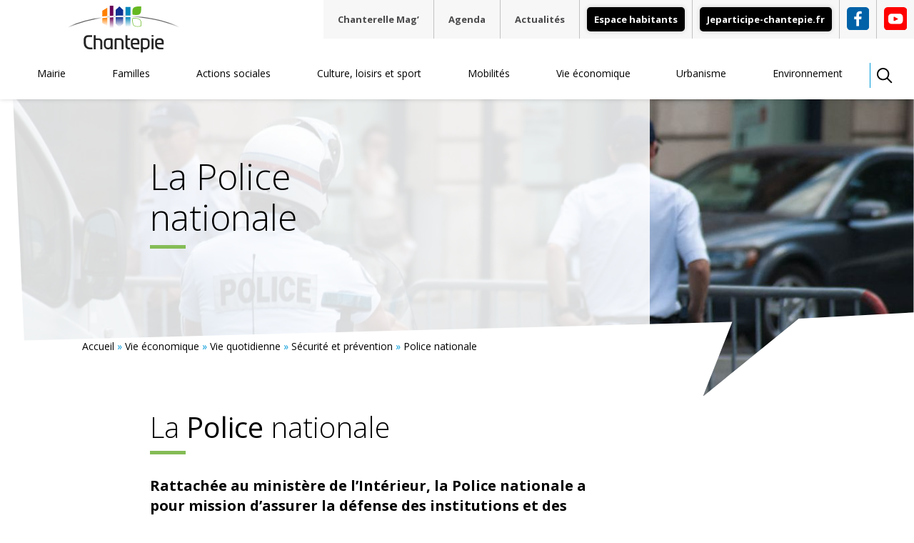

--- FILE ---
content_type: text/html; charset=UTF-8
request_url: https://chantepie.fr/vie-economique/vie-quotidienne/securite-prevention/police-nationale/
body_size: 14019
content:
<!DOCTYPE html>
<html lang="fr-FR" class="no-js">
<head>
	<meta charset="UTF-8">
	<meta http-equiv="X-UA-Compatible" content="IE=edge">
	<meta name="viewport" content="width=device-width, initial-scale=1.0, maximum-scale=5.0">
	<meta name="HandheldFriendly" content="True">
	<meta name="MobileOptimized" content="320">

	<title>Police nationale - le relais avec la Police municipale - Ville de Chantepie</title>
<link data-rocket-prefetch href="https://fonts.googleapis.com" rel="dns-prefetch">
<link data-rocket-preload as="style" href="https://fonts.googleapis.com/css2?family=Open+Sans:wght@300;400;600;700&#038;display=swap" rel="preload">
<link href="https://fonts.googleapis.com/css2?family=Open+Sans:wght@300;400;600;700&#038;display=swap" media="print" onload="this.media=&#039;all&#039;" rel="stylesheet">
<noscript data-wpr-hosted-gf-parameters=""><link rel="stylesheet" href="https://fonts.googleapis.com/css2?family=Open+Sans:wght@300;400;600;700&#038;display=swap"></noscript><link rel="preload" data-rocket-preload as="image" href="https://chantepie.fr/wp-content/themes/chantepie/images/bubble.svg" fetchpriority="high">

	<link rel="shortcut icon" href="https://chantepie.fr/wp-content/themes/chantepie/images/favicon.ico" type="image/x-icon">
	<link rel="icon" href="https://chantepie.fr/wp-content/themes/chantepie/images/favicon.ico" type="image/x-icon">
	<link rel="apple-touch-icon" sizes="180x180" href="https://chantepie.fr/wp-content/themes/chantepie/images/apple-touch-icon.png">

	<link rel="preconnect" href="https://fonts.googleapis.com">
	<link rel="preconnect" href="https://fonts.gstatic.com" crossorigin>
	
	
			<meta property="og:image" content="https://chantepie.fr/wp-content/uploads/2019/06/police-nationale.jpg" />
	
	<meta name='robots' content='index, follow, max-image-preview:large, max-snippet:-1, max-video-preview:-1' />

	<!-- This site is optimized with the Yoast SEO plugin v26.7 - https://yoast.com/wordpress/plugins/seo/ -->
	<meta name="description" content="Rattachée au ministère de l&#039;Intérieur, la Police nationale a pour mission d&#039;assurer la défense des institutions et des intérêts nationaux, ..." />
	<link rel="canonical" href="https://chantepie.fr/vie-economique/vie-quotidienne/securite-prevention/police-nationale/" />
	<meta property="og:locale" content="fr_FR" />
	<meta property="og:type" content="article" />
	<meta property="og:title" content="Police nationale - le relais avec la Police municipale - Ville de Chantepie" />
	<meta property="og:description" content="Rattachée au ministère de l&#039;Intérieur, la Police nationale a pour mission d&#039;assurer la défense des institutions et des intérêts nationaux, ..." />
	<meta property="og:url" content="https://chantepie.fr/vie-economique/vie-quotidienne/securite-prevention/police-nationale/" />
	<meta property="og:site_name" content="Ville de Chantepie" />
	<meta property="article:modified_time" content="2019-06-28T11:59:01+00:00" />
	<meta name="twitter:card" content="summary_large_image" />
	<script type="application/ld+json" class="yoast-schema-graph">{"@context":"https://schema.org","@graph":[{"@type":"WebPage","@id":"https://chantepie.fr/vie-economique/vie-quotidienne/securite-prevention/police-nationale/","url":"https://chantepie.fr/vie-economique/vie-quotidienne/securite-prevention/police-nationale/","name":"Police nationale - le relais avec la Police municipale - Ville de Chantepie","isPartOf":{"@id":"https://chantepie.fr/#website"},"datePublished":"2019-05-15T13:55:35+00:00","dateModified":"2019-06-28T11:59:01+00:00","description":"Rattachée au ministère de l'Intérieur, la Police nationale a pour mission d'assurer la défense des institutions et des intérêts nationaux, ...","breadcrumb":{"@id":"https://chantepie.fr/vie-economique/vie-quotidienne/securite-prevention/police-nationale/#breadcrumb"},"inLanguage":"fr-FR","potentialAction":[{"@type":"ReadAction","target":["https://chantepie.fr/vie-economique/vie-quotidienne/securite-prevention/police-nationale/"]}]},{"@type":"BreadcrumbList","@id":"https://chantepie.fr/vie-economique/vie-quotidienne/securite-prevention/police-nationale/#breadcrumb","itemListElement":[{"@type":"ListItem","position":1,"name":"Accueil","item":"https://chantepie.fr/"},{"@type":"ListItem","position":2,"name":"Vie économique","item":"https://chantepie.fr/vie-economique/"},{"@type":"ListItem","position":3,"name":"Vie quotidienne","item":"https://chantepie.fr/vie-economique/vie-quotidienne/"},{"@type":"ListItem","position":4,"name":"Sécurité et prévention","item":"https://chantepie.fr/vie-economique/vie-quotidienne/securite-prevention/"},{"@type":"ListItem","position":5,"name":"Police nationale"}]},{"@type":"WebSite","@id":"https://chantepie.fr/#website","url":"https://chantepie.fr/","name":"Ville de Chantepie","description":"Site de la mairie de Chantepie","potentialAction":[{"@type":"SearchAction","target":{"@type":"EntryPoint","urlTemplate":"https://chantepie.fr/?s={search_term_string}"},"query-input":{"@type":"PropertyValueSpecification","valueRequired":true,"valueName":"search_term_string"}}],"inLanguage":"fr-FR"}]}</script>
	<!-- / Yoast SEO plugin. -->


<link href='https://fonts.gstatic.com' crossorigin rel='preconnect' />
<link rel="alternate" title="oEmbed (JSON)" type="application/json+oembed" href="https://chantepie.fr/wp-json/oembed/1.0/embed?url=https%3A%2F%2Fchantepie.fr%2Fvie-economique%2Fvie-quotidienne%2Fsecurite-prevention%2Fpolice-nationale%2F" />
<link rel="alternate" title="oEmbed (XML)" type="text/xml+oembed" href="https://chantepie.fr/wp-json/oembed/1.0/embed?url=https%3A%2F%2Fchantepie.fr%2Fvie-economique%2Fvie-quotidienne%2Fsecurite-prevention%2Fpolice-nationale%2F&#038;format=xml" />
<style id='wp-img-auto-sizes-contain-inline-css' type='text/css'>
img:is([sizes=auto i],[sizes^="auto," i]){contain-intrinsic-size:3000px 1500px}
/*# sourceURL=wp-img-auto-sizes-contain-inline-css */
</style>
<style id='wp-emoji-styles-inline-css' type='text/css'>

	img.wp-smiley, img.emoji {
		display: inline !important;
		border: none !important;
		box-shadow: none !important;
		height: 1em !important;
		width: 1em !important;
		margin: 0 0.07em !important;
		vertical-align: -0.1em !important;
		background: none !important;
		padding: 0 !important;
	}
/*# sourceURL=wp-emoji-styles-inline-css */
</style>
<style id='wp-block-library-inline-css' type='text/css'>
:root{--wp-block-synced-color:#7a00df;--wp-block-synced-color--rgb:122,0,223;--wp-bound-block-color:var(--wp-block-synced-color);--wp-editor-canvas-background:#ddd;--wp-admin-theme-color:#007cba;--wp-admin-theme-color--rgb:0,124,186;--wp-admin-theme-color-darker-10:#006ba1;--wp-admin-theme-color-darker-10--rgb:0,107,160.5;--wp-admin-theme-color-darker-20:#005a87;--wp-admin-theme-color-darker-20--rgb:0,90,135;--wp-admin-border-width-focus:2px}@media (min-resolution:192dpi){:root{--wp-admin-border-width-focus:1.5px}}.wp-element-button{cursor:pointer}:root .has-very-light-gray-background-color{background-color:#eee}:root .has-very-dark-gray-background-color{background-color:#313131}:root .has-very-light-gray-color{color:#eee}:root .has-very-dark-gray-color{color:#313131}:root .has-vivid-green-cyan-to-vivid-cyan-blue-gradient-background{background:linear-gradient(135deg,#00d084,#0693e3)}:root .has-purple-crush-gradient-background{background:linear-gradient(135deg,#34e2e4,#4721fb 50%,#ab1dfe)}:root .has-hazy-dawn-gradient-background{background:linear-gradient(135deg,#faaca8,#dad0ec)}:root .has-subdued-olive-gradient-background{background:linear-gradient(135deg,#fafae1,#67a671)}:root .has-atomic-cream-gradient-background{background:linear-gradient(135deg,#fdd79a,#004a59)}:root .has-nightshade-gradient-background{background:linear-gradient(135deg,#330968,#31cdcf)}:root .has-midnight-gradient-background{background:linear-gradient(135deg,#020381,#2874fc)}:root{--wp--preset--font-size--normal:16px;--wp--preset--font-size--huge:42px}.has-regular-font-size{font-size:1em}.has-larger-font-size{font-size:2.625em}.has-normal-font-size{font-size:var(--wp--preset--font-size--normal)}.has-huge-font-size{font-size:var(--wp--preset--font-size--huge)}.has-text-align-center{text-align:center}.has-text-align-left{text-align:left}.has-text-align-right{text-align:right}.has-fit-text{white-space:nowrap!important}#end-resizable-editor-section{display:none}.aligncenter{clear:both}.items-justified-left{justify-content:flex-start}.items-justified-center{justify-content:center}.items-justified-right{justify-content:flex-end}.items-justified-space-between{justify-content:space-between}.screen-reader-text{border:0;clip-path:inset(50%);height:1px;margin:-1px;overflow:hidden;padding:0;position:absolute;width:1px;word-wrap:normal!important}.screen-reader-text:focus{background-color:#ddd;clip-path:none;color:#444;display:block;font-size:1em;height:auto;left:5px;line-height:normal;padding:15px 23px 14px;text-decoration:none;top:5px;width:auto;z-index:100000}html :where(.has-border-color){border-style:solid}html :where([style*=border-top-color]){border-top-style:solid}html :where([style*=border-right-color]){border-right-style:solid}html :where([style*=border-bottom-color]){border-bottom-style:solid}html :where([style*=border-left-color]){border-left-style:solid}html :where([style*=border-width]){border-style:solid}html :where([style*=border-top-width]){border-top-style:solid}html :where([style*=border-right-width]){border-right-style:solid}html :where([style*=border-bottom-width]){border-bottom-style:solid}html :where([style*=border-left-width]){border-left-style:solid}html :where(img[class*=wp-image-]){height:auto;max-width:100%}:where(figure){margin:0 0 1em}html :where(.is-position-sticky){--wp-admin--admin-bar--position-offset:var(--wp-admin--admin-bar--height,0px)}@media screen and (max-width:600px){html :where(.is-position-sticky){--wp-admin--admin-bar--position-offset:0px}}

/*# sourceURL=wp-block-library-inline-css */
</style><style id='global-styles-inline-css' type='text/css'>
:root{--wp--preset--aspect-ratio--square: 1;--wp--preset--aspect-ratio--4-3: 4/3;--wp--preset--aspect-ratio--3-4: 3/4;--wp--preset--aspect-ratio--3-2: 3/2;--wp--preset--aspect-ratio--2-3: 2/3;--wp--preset--aspect-ratio--16-9: 16/9;--wp--preset--aspect-ratio--9-16: 9/16;--wp--preset--color--black: #000000;--wp--preset--color--cyan-bluish-gray: #abb8c3;--wp--preset--color--white: #ffffff;--wp--preset--color--pale-pink: #f78da7;--wp--preset--color--vivid-red: #cf2e2e;--wp--preset--color--luminous-vivid-orange: #ff6900;--wp--preset--color--luminous-vivid-amber: #fcb900;--wp--preset--color--light-green-cyan: #7bdcb5;--wp--preset--color--vivid-green-cyan: #00d084;--wp--preset--color--pale-cyan-blue: #8ed1fc;--wp--preset--color--vivid-cyan-blue: #0693e3;--wp--preset--color--vivid-purple: #9b51e0;--wp--preset--gradient--vivid-cyan-blue-to-vivid-purple: linear-gradient(135deg,rgb(6,147,227) 0%,rgb(155,81,224) 100%);--wp--preset--gradient--light-green-cyan-to-vivid-green-cyan: linear-gradient(135deg,rgb(122,220,180) 0%,rgb(0,208,130) 100%);--wp--preset--gradient--luminous-vivid-amber-to-luminous-vivid-orange: linear-gradient(135deg,rgb(252,185,0) 0%,rgb(255,105,0) 100%);--wp--preset--gradient--luminous-vivid-orange-to-vivid-red: linear-gradient(135deg,rgb(255,105,0) 0%,rgb(207,46,46) 100%);--wp--preset--gradient--very-light-gray-to-cyan-bluish-gray: linear-gradient(135deg,rgb(238,238,238) 0%,rgb(169,184,195) 100%);--wp--preset--gradient--cool-to-warm-spectrum: linear-gradient(135deg,rgb(74,234,220) 0%,rgb(151,120,209) 20%,rgb(207,42,186) 40%,rgb(238,44,130) 60%,rgb(251,105,98) 80%,rgb(254,248,76) 100%);--wp--preset--gradient--blush-light-purple: linear-gradient(135deg,rgb(255,206,236) 0%,rgb(152,150,240) 100%);--wp--preset--gradient--blush-bordeaux: linear-gradient(135deg,rgb(254,205,165) 0%,rgb(254,45,45) 50%,rgb(107,0,62) 100%);--wp--preset--gradient--luminous-dusk: linear-gradient(135deg,rgb(255,203,112) 0%,rgb(199,81,192) 50%,rgb(65,88,208) 100%);--wp--preset--gradient--pale-ocean: linear-gradient(135deg,rgb(255,245,203) 0%,rgb(182,227,212) 50%,rgb(51,167,181) 100%);--wp--preset--gradient--electric-grass: linear-gradient(135deg,rgb(202,248,128) 0%,rgb(113,206,126) 100%);--wp--preset--gradient--midnight: linear-gradient(135deg,rgb(2,3,129) 0%,rgb(40,116,252) 100%);--wp--preset--font-size--small: 13px;--wp--preset--font-size--medium: 20px;--wp--preset--font-size--large: 36px;--wp--preset--font-size--x-large: 42px;--wp--preset--spacing--20: 0.44rem;--wp--preset--spacing--30: 0.67rem;--wp--preset--spacing--40: 1rem;--wp--preset--spacing--50: 1.5rem;--wp--preset--spacing--60: 2.25rem;--wp--preset--spacing--70: 3.38rem;--wp--preset--spacing--80: 5.06rem;--wp--preset--shadow--natural: 6px 6px 9px rgba(0, 0, 0, 0.2);--wp--preset--shadow--deep: 12px 12px 50px rgba(0, 0, 0, 0.4);--wp--preset--shadow--sharp: 6px 6px 0px rgba(0, 0, 0, 0.2);--wp--preset--shadow--outlined: 6px 6px 0px -3px rgb(255, 255, 255), 6px 6px rgb(0, 0, 0);--wp--preset--shadow--crisp: 6px 6px 0px rgb(0, 0, 0);}:where(.is-layout-flex){gap: 0.5em;}:where(.is-layout-grid){gap: 0.5em;}body .is-layout-flex{display: flex;}.is-layout-flex{flex-wrap: wrap;align-items: center;}.is-layout-flex > :is(*, div){margin: 0;}body .is-layout-grid{display: grid;}.is-layout-grid > :is(*, div){margin: 0;}:where(.wp-block-columns.is-layout-flex){gap: 2em;}:where(.wp-block-columns.is-layout-grid){gap: 2em;}:where(.wp-block-post-template.is-layout-flex){gap: 1.25em;}:where(.wp-block-post-template.is-layout-grid){gap: 1.25em;}.has-black-color{color: var(--wp--preset--color--black) !important;}.has-cyan-bluish-gray-color{color: var(--wp--preset--color--cyan-bluish-gray) !important;}.has-white-color{color: var(--wp--preset--color--white) !important;}.has-pale-pink-color{color: var(--wp--preset--color--pale-pink) !important;}.has-vivid-red-color{color: var(--wp--preset--color--vivid-red) !important;}.has-luminous-vivid-orange-color{color: var(--wp--preset--color--luminous-vivid-orange) !important;}.has-luminous-vivid-amber-color{color: var(--wp--preset--color--luminous-vivid-amber) !important;}.has-light-green-cyan-color{color: var(--wp--preset--color--light-green-cyan) !important;}.has-vivid-green-cyan-color{color: var(--wp--preset--color--vivid-green-cyan) !important;}.has-pale-cyan-blue-color{color: var(--wp--preset--color--pale-cyan-blue) !important;}.has-vivid-cyan-blue-color{color: var(--wp--preset--color--vivid-cyan-blue) !important;}.has-vivid-purple-color{color: var(--wp--preset--color--vivid-purple) !important;}.has-black-background-color{background-color: var(--wp--preset--color--black) !important;}.has-cyan-bluish-gray-background-color{background-color: var(--wp--preset--color--cyan-bluish-gray) !important;}.has-white-background-color{background-color: var(--wp--preset--color--white) !important;}.has-pale-pink-background-color{background-color: var(--wp--preset--color--pale-pink) !important;}.has-vivid-red-background-color{background-color: var(--wp--preset--color--vivid-red) !important;}.has-luminous-vivid-orange-background-color{background-color: var(--wp--preset--color--luminous-vivid-orange) !important;}.has-luminous-vivid-amber-background-color{background-color: var(--wp--preset--color--luminous-vivid-amber) !important;}.has-light-green-cyan-background-color{background-color: var(--wp--preset--color--light-green-cyan) !important;}.has-vivid-green-cyan-background-color{background-color: var(--wp--preset--color--vivid-green-cyan) !important;}.has-pale-cyan-blue-background-color{background-color: var(--wp--preset--color--pale-cyan-blue) !important;}.has-vivid-cyan-blue-background-color{background-color: var(--wp--preset--color--vivid-cyan-blue) !important;}.has-vivid-purple-background-color{background-color: var(--wp--preset--color--vivid-purple) !important;}.has-black-border-color{border-color: var(--wp--preset--color--black) !important;}.has-cyan-bluish-gray-border-color{border-color: var(--wp--preset--color--cyan-bluish-gray) !important;}.has-white-border-color{border-color: var(--wp--preset--color--white) !important;}.has-pale-pink-border-color{border-color: var(--wp--preset--color--pale-pink) !important;}.has-vivid-red-border-color{border-color: var(--wp--preset--color--vivid-red) !important;}.has-luminous-vivid-orange-border-color{border-color: var(--wp--preset--color--luminous-vivid-orange) !important;}.has-luminous-vivid-amber-border-color{border-color: var(--wp--preset--color--luminous-vivid-amber) !important;}.has-light-green-cyan-border-color{border-color: var(--wp--preset--color--light-green-cyan) !important;}.has-vivid-green-cyan-border-color{border-color: var(--wp--preset--color--vivid-green-cyan) !important;}.has-pale-cyan-blue-border-color{border-color: var(--wp--preset--color--pale-cyan-blue) !important;}.has-vivid-cyan-blue-border-color{border-color: var(--wp--preset--color--vivid-cyan-blue) !important;}.has-vivid-purple-border-color{border-color: var(--wp--preset--color--vivid-purple) !important;}.has-vivid-cyan-blue-to-vivid-purple-gradient-background{background: var(--wp--preset--gradient--vivid-cyan-blue-to-vivid-purple) !important;}.has-light-green-cyan-to-vivid-green-cyan-gradient-background{background: var(--wp--preset--gradient--light-green-cyan-to-vivid-green-cyan) !important;}.has-luminous-vivid-amber-to-luminous-vivid-orange-gradient-background{background: var(--wp--preset--gradient--luminous-vivid-amber-to-luminous-vivid-orange) !important;}.has-luminous-vivid-orange-to-vivid-red-gradient-background{background: var(--wp--preset--gradient--luminous-vivid-orange-to-vivid-red) !important;}.has-very-light-gray-to-cyan-bluish-gray-gradient-background{background: var(--wp--preset--gradient--very-light-gray-to-cyan-bluish-gray) !important;}.has-cool-to-warm-spectrum-gradient-background{background: var(--wp--preset--gradient--cool-to-warm-spectrum) !important;}.has-blush-light-purple-gradient-background{background: var(--wp--preset--gradient--blush-light-purple) !important;}.has-blush-bordeaux-gradient-background{background: var(--wp--preset--gradient--blush-bordeaux) !important;}.has-luminous-dusk-gradient-background{background: var(--wp--preset--gradient--luminous-dusk) !important;}.has-pale-ocean-gradient-background{background: var(--wp--preset--gradient--pale-ocean) !important;}.has-electric-grass-gradient-background{background: var(--wp--preset--gradient--electric-grass) !important;}.has-midnight-gradient-background{background: var(--wp--preset--gradient--midnight) !important;}.has-small-font-size{font-size: var(--wp--preset--font-size--small) !important;}.has-medium-font-size{font-size: var(--wp--preset--font-size--medium) !important;}.has-large-font-size{font-size: var(--wp--preset--font-size--large) !important;}.has-x-large-font-size{font-size: var(--wp--preset--font-size--x-large) !important;}
/*# sourceURL=global-styles-inline-css */
</style>

<style id='classic-theme-styles-inline-css' type='text/css'>
/*! This file is auto-generated */
.wp-block-button__link{color:#fff;background-color:#32373c;border-radius:9999px;box-shadow:none;text-decoration:none;padding:calc(.667em + 2px) calc(1.333em + 2px);font-size:1.125em}.wp-block-file__button{background:#32373c;color:#fff;text-decoration:none}
/*# sourceURL=/wp-includes/css/classic-themes.min.css */
</style>
<link rel='stylesheet' id='wpmf-gallery-popup-style-css' href='https://chantepie.fr/wp-content/plugins/wp-media-folder/assets/css/display-gallery/magnific-popup.css?ver=0.9.9' type='text/css' media='all' />
<link rel='stylesheet' id='pdfp-public-css' href='https://chantepie.fr/wp-content/plugins/pdf-poster/build/public.css?ver=1768876146' type='text/css' media='all' />
<link rel='stylesheet' id='main-css' href='https://chantepie.fr/wp-content/themes/chantepie/css/main.css?ver=1739883686' type='text/css' media='all' />
<style id='main-inline-css' type='text/css'>

	                @media screen and (max-width: 768px) {
	                    .image-banner {
	                        background-image: url(https://chantepie.fr/wp-content/uploads/2019/06/police-nationale-768x249.jpg);
	                    }
	                }
	                
	                @media screen and (min-width: 769px) {
	                    .image-banner {
	                        background-image: url(https://chantepie.fr/wp-content/uploads/2019/06/police-nationale-992x322.jpg);
	                    }
	                }
	                
	                @media screen and (min-width: 992px) {
	                    .image-banner {
	                        background-image: url(https://chantepie.fr/wp-content/uploads/2019/06/police-nationale-1366x444.jpg);
	                    }
	                }
	                
	                @media screen and (min-width: 1366px) {
	                    .image-banner {
	                        background-image: url(https://chantepie.fr/wp-content/uploads/2019/06/police-nationale-1920x630.jpg);
	                    }
	                }
	                
/*# sourceURL=main-inline-css */
</style>
<link rel='stylesheet' id='lib-css' href='https://chantepie.fr/wp-content/themes/chantepie/css/lib.css?ver=1739883685' type='text/css' media='all' />
<style id='rocket-lazyload-inline-css' type='text/css'>
.rll-youtube-player{position:relative;padding-bottom:56.23%;height:0;overflow:hidden;max-width:100%;}.rll-youtube-player:focus-within{outline: 2px solid currentColor;outline-offset: 5px;}.rll-youtube-player iframe{position:absolute;top:0;left:0;width:100%;height:100%;z-index:100;background:0 0}.rll-youtube-player img{bottom:0;display:block;left:0;margin:auto;max-width:100%;width:100%;position:absolute;right:0;top:0;border:none;height:auto;-webkit-transition:.4s all;-moz-transition:.4s all;transition:.4s all}.rll-youtube-player img:hover{-webkit-filter:brightness(75%)}.rll-youtube-player .play{height:100%;width:100%;left:0;top:0;position:absolute;background:url(https://chantepie.fr/wp-content/plugins/wp-rocket/assets/img/youtube.png) no-repeat center;background-color: transparent !important;cursor:pointer;border:none;}
/*# sourceURL=rocket-lazyload-inline-css */
</style>
<script type="text/javascript" src="https://chantepie.fr/wp-includes/js/jquery/jquery.min.js?ver=3.7.1" id="jquery-core-js"></script>
<script type="text/javascript" src="https://chantepie.fr/wp-includes/js/jquery/jquery-migrate.min.js?ver=3.4.1" id="jquery-migrate-js"></script>
<link rel="https://api.w.org/" href="https://chantepie.fr/wp-json/" /><link rel="alternate" title="JSON" type="application/json" href="https://chantepie.fr/wp-json/wp/v2/pages/204" /><link rel="EditURI" type="application/rsd+xml" title="RSD" href="https://chantepie.fr/xmlrpc.php?rsd" />
<meta name="generator" content="WordPress 6.9" />
<link rel='shortlink' href='https://chantepie.fr/?p=204' />
        <style>
                    </style>
<noscript><style id="rocket-lazyload-nojs-css">.rll-youtube-player, [data-lazy-src]{display:none !important;}</style></noscript>	
<meta name="generator" content="WP Rocket 3.20.3" data-wpr-features="wpr_lazyload_images wpr_lazyload_iframes wpr_preconnect_external_domains wpr_oci wpr_desktop" /></head>

<body class="wp-singular page-template-default page page-id-204 page-child parent-pageid-99 wp-theme-chantepie" itemscope="itemscope" itemtype="http://schema.org/WebPage">

<header  class="menu-mobile js-header-mobile">
	<div  class="menu-mobile__logo">
				 
			<a class="neutral" href="https://chantepie.fr" title="Retour à la page d'accueil">
					<img src="https://chantepie.fr/wp-content/themes/chantepie/images/logo.svg" alt="Logo Chantepie">
		 
			</a>
			</div>
	<div  class="menu-mobile__inner">
				<nav class="header-nav-secondary">
			<ul class="header-nav-secondary__list">
				<li id="menu-item-577" class="menu-item menu-item-type-post_type menu-item-object-page menu-item-577"><a href="https://chantepie.fr/magazine-chanterelle-mag/">Chanterelle Mag’</a></li>
<li id="menu-item-578" class="menu-item menu-item-type-post_type menu-item-object-page menu-item-578"><a href="https://chantepie.fr/agenda/">Agenda</a></li>
<li id="menu-item-579" class="menu-item menu-item-type-post_type menu-item-object-page menu-item-579"><a href="https://chantepie.fr/actualites/">Actualités</a></li>
			</ul>
		</nav>

				<div  class="menu-mobile__search">
            
            
<form autocomplete="off" action="https://chantepie.fr" class="search main-search">
    <div class="autocomplete">
        <input
            class="search__input"
            type="search"
            name="s"
            value=""
            placeholder="Faites votre recherche">
    </div>
    <input
        class="search__submit"
        type="image"
        src="https://chantepie.fr/wp-content/themes/chantepie/images/picto-search.svg"
        alt="Rechercher">
</form>            
		</div>

							<div  class="menu-mobile__top__link">
				<a href="https://jeparticipe-chantepie.fr/" target="_blank" class="btn">
					Jeparticipe-chantepie.fr				</a>
			</div>
		
				<nav class="header-nav">
			<ul class="header-nav__list js-header-mobile-main">
				<li id="menu-item-580" class="menu-item menu-item-type-custom menu-item-object-custom menu-item-has-children menu-item-580"><span class="js-toggle-menu">Mairie</span>
<ul class="sub-menu">
	<li id="menu-item-313" class="menu-item menu-item-type-post_type menu-item-object-page menu-item-313"><a href="https://chantepie.fr/mairie/decouvrir-chantepie/">Découvrir Chantepie</a></li>
	<li id="menu-item-314" class="menu-item menu-item-type-post_type menu-item-object-page menu-item-314"><a href="https://chantepie.fr/mairie/mairie-chantepie/">La Mairie</a></li>
	<li id="menu-item-315" class="menu-item menu-item-type-post_type menu-item-object-page menu-item-315"><a href="https://chantepie.fr/mairie/elus-conseils-municipaux/">Les élus et les conseils municipaux</a></li>
	<li id="menu-item-4711" class="menu-item menu-item-type-post_type menu-item-object-page menu-item-4711"><a href="https://chantepie.fr/mairie/les-comites-consultatifs/">Les Comités consultatifs</a></li>
	<li id="menu-item-316" class="menu-item menu-item-type-post_type menu-item-object-page menu-item-316"><a href="https://chantepie.fr/mairie/services-municipaux/">Les services municipaux</a></li>
	<li id="menu-item-317" class="menu-item menu-item-type-post_type menu-item-object-page menu-item-317"><a href="https://chantepie.fr/mairie/infrastructures-municipales/">Les infrastructures municipales</a></li>
	<li id="menu-item-318" class="menu-item menu-item-type-post_type menu-item-object-page menu-item-318"><a href="https://chantepie.fr/mairie/demarches-ligne/">Vos démarches en ligne</a></li>
	<li id="menu-item-319" class="menu-item menu-item-type-post_type menu-item-object-page menu-item-319"><a href="https://chantepie.fr/mairie/budget-municipal/">Budget municipal</a></li>
	<li id="menu-item-4888" class="menu-item menu-item-type-post_type menu-item-object-page menu-item-4888"><a href="https://chantepie.fr/mairie/concertation-habitants/">Concertation des habitants</a></li>
	<li id="menu-item-320" class="menu-item menu-item-type-post_type menu-item-object-page menu-item-320"><a href="https://chantepie.fr/mairie/fiscalite/">Fiscalité</a></li>
	<li id="menu-item-321" class="menu-item menu-item-type-post_type menu-item-object-page menu-item-321"><a href="https://chantepie.fr/mairie/avis-marches-publics/">Avis de marchés publics</a></li>
	<li id="menu-item-323" class="menu-item menu-item-type-post_type menu-item-object-page menu-item-323"><a href="https://chantepie.fr/mairie/mairie-chantepie-recrute/">La Mairie de Chantepie recrute</a></li>
	<li id="menu-item-324" class="menu-item menu-item-type-post_type menu-item-object-page menu-item-324"><a href="https://chantepie.fr/mairie/chantepie-rennes-metropole/">Chantepie, commune de Rennes Métropole</a></li>
	<li id="menu-item-325" class="menu-item menu-item-type-post_type menu-item-object-page menu-item-325"><a href="https://chantepie.fr/mairie/etablissement-public-bassin-vilaine/">Établissement public territorial du Bassin Vilaine</a></li>
	<li id="menu-item-4503" class="menu-item menu-item-type-post_type menu-item-object-page menu-item-4503"><a href="https://chantepie.fr/mairie/chantepie-dhier-a-aujourdhui/">Chantepie d’hier à aujourd’hui</a></li>
	<li id="menu-item-8508" class="menu-item menu-item-type-post_type menu-item-object-page menu-item-8508"><a href="https://chantepie.fr/mairie/actes-reglementaires-deliberations/">Conseil municipal – délibérations</a></li>
	<li id="menu-item-11884" class="menu-item menu-item-type-post_type menu-item-object-page menu-item-11884"><a href="https://chantepie.fr/mairie/arretes-municipaux/">Arrêtés municipaux</a></li>
	<li id="menu-item-10634" class="menu-item menu-item-type-post_type menu-item-object-page menu-item-10634"><a href="https://chantepie.fr/mairie/passeport-et-carte-nationale-didentite/">Passeport et carte nationale d’identité</a></li>
</ul>
</li>
<li id="menu-item-581" class="menu-item menu-item-type-custom menu-item-object-custom menu-item-has-children menu-item-581"><span class="js-toggle-menu">Familles</span>
<ul class="sub-menu">
	<li id="menu-item-326" class="menu-item menu-item-type-post_type menu-item-object-page menu-item-326"><a href="https://chantepie.fr/familles/petite-enfance/">Petite enfance</a></li>
	<li id="menu-item-327" class="menu-item menu-item-type-post_type menu-item-object-page menu-item-327"><a href="https://chantepie.fr/familles/ecoles-vie-scolaire/">Écoles et vie scolaire</a></li>
	<li id="menu-item-328" class="menu-item menu-item-type-post_type menu-item-object-page menu-item-328"><a href="https://chantepie.fr/familles/alsh/">Accueil de loisirs</a></li>
	<li id="menu-item-329" class="menu-item menu-item-type-post_type menu-item-object-page menu-item-329"><a href="https://chantepie.fr/familles/jeunesse/">Jeunesse</a></li>
	<li id="menu-item-330" class="menu-item menu-item-type-post_type menu-item-object-page menu-item-330"><a href="https://chantepie.fr/familles/etre-parent-chantepie/">Être parent à Chantepie</a></li>
	<li id="menu-item-4602" class="menu-item menu-item-type-post_type menu-item-object-page menu-item-4602"><a href="https://chantepie.fr/familles/guide-du-service-education-animation/">Guide du service Éducation animation</a></li>
	<li id="menu-item-2909" class="menu-item menu-item-type-post_type menu-item-object-page menu-item-2909"><a href="https://chantepie.fr/familles/pedt-projet-educatif-de-territoire/">PEDT – Projet éducatif de territoire</a></li>
	<li id="menu-item-331" class="menu-item menu-item-type-post_type menu-item-object-page menu-item-331"><a href="https://chantepie.fr/familles/contacts-numeros-utiles/">Contacts et numéros utiles</a></li>
</ul>
</li>
<li id="menu-item-582" class="menu-item menu-item-type-custom menu-item-object-custom menu-item-has-children menu-item-582"><span class="js-toggle-menu">Actions sociales</span>
<ul class="sub-menu">
	<li id="menu-item-332" class="menu-item menu-item-type-post_type menu-item-object-page menu-item-332"><a href="https://chantepie.fr/actions-sociales/ccas-centre-communal-action-sociale/">Le CCAS – Centre communal d’action sociale</a></li>
	<li id="menu-item-333" class="menu-item menu-item-type-post_type menu-item-object-page menu-item-333"><a href="https://chantepie.fr/actions-sociales/personnes-agees/">Personnes âgées</a></li>
	<li id="menu-item-337" class="menu-item menu-item-type-post_type menu-item-object-page menu-item-337"><a href="https://chantepie.fr/actions-sociales/pole-geriatrique-chenes/">Pôle gériatrique des Chênes</a></li>
	<li id="menu-item-334" class="menu-item menu-item-type-post_type menu-item-object-page menu-item-334"><a href="https://chantepie.fr/actions-sociales/institut-medico-educatif-ime-hallouvry/">Institut médico-éducatif IME Hallouvry</a></li>
	<li id="menu-item-335" class="menu-item menu-item-type-post_type menu-item-object-page menu-item-335"><a href="https://chantepie.fr/actions-sociales/centre-de-lenfance-henri-freville/">Centre de l’enfance Henri Fréville</a></li>
	<li id="menu-item-336" class="menu-item menu-item-type-post_type menu-item-object-page menu-item-336"><a href="https://chantepie.fr/actions-sociales/accessibilite-handicap/">Accessibilité et handicap</a></li>
	<li id="menu-item-8184" class="menu-item menu-item-type-post_type menu-item-object-page menu-item-8184"><a href="https://chantepie.fr/actions-sociales/les-ateliers-partages/">Les ateliers Part’âges</a></li>
	<li id="menu-item-10882" class="menu-item menu-item-type-post_type menu-item-object-page menu-item-10882"><a href="https://chantepie.fr/actions-sociales/plan-canicule/">Plan canicule</a></li>
</ul>
</li>
<li id="menu-item-583" class="menu-item menu-item-type-custom menu-item-object-custom menu-item-has-children menu-item-583"><span class="js-toggle-menu">Culture, loisirs et sport</span>
<ul class="sub-menu">
	<li id="menu-item-8800" class="menu-item menu-item-type-post_type menu-item-object-page menu-item-8800"><a href="https://chantepie.fr/culture-loisirs-et-sport/terre-de-jeux-2024-2/">Terre de jeux 2024</a></li>
	<li id="menu-item-6341" class="menu-item menu-item-type-post_type menu-item-object-page menu-item-6341"><a href="https://chantepie.fr/culture-loisirs-et-sport/saison-spectacle-vivant/">Saison spectacle vivant</a></li>
	<li id="menu-item-6343" class="menu-item menu-item-type-post_type menu-item-object-page menu-item-6343"><a href="https://chantepie.fr/culture-loisirs-et-sport/mediatheque-cantepienne/">Médiathèque cantepienne – L’Esperluette</a></li>
	<li id="menu-item-6342" class="menu-item menu-item-type-post_type menu-item-object-page menu-item-6342"><a href="https://chantepie.fr/culture-loisirs-et-sport/ecole-musique-danse-suet/">École de musique et de danse du Suet</a></li>
	<li id="menu-item-339" class="menu-item menu-item-type-post_type menu-item-object-page menu-item-339"><a href="https://chantepie.fr/culture-loisirs-et-sport/vie-associative/">Vie associative</a></li>
	<li id="menu-item-340" class="menu-item menu-item-type-post_type menu-item-object-page menu-item-340"><a href="https://chantepie.fr/culture-loisirs-et-sport/faire-sport-chantepie/">Faire du sport à Chantepie</a></li>
	<li id="menu-item-341" class="menu-item menu-item-type-post_type menu-item-object-page menu-item-341"><a href="https://chantepie.fr/culture-loisirs-et-sport/balades-chantepie/">Se balader à Chantepie</a></li>
</ul>
</li>
<li id="menu-item-8829" class="menu-item menu-item-type-custom menu-item-object-custom menu-item-has-children menu-item-8829"><span class="js-toggle-menu">Mobilités</span>
<ul class="sub-menu">
	<li id="menu-item-8849" class="menu-item menu-item-type-post_type menu-item-object-page menu-item-8849"><a href="https://chantepie.fr/mobilites/">Mobilités</a></li>
	<li id="menu-item-8831" class="menu-item menu-item-type-post_type menu-item-object-page menu-item-8831"><a href="https://chantepie.fr/mobilites/deplacer-depuis-chantepie-2/">Nouveau plan de circulation de déplacements urbain (PCD)</a></li>
	<li id="menu-item-8832" class="menu-item menu-item-type-post_type menu-item-object-page menu-item-8832"><a href="https://chantepie.fr/mobilites/les-deplacements-scolaires/">Les déplacements scolaires</a></li>
	<li id="menu-item-8833" class="menu-item menu-item-type-post_type menu-item-object-page menu-item-8833"><a href="https://chantepie.fr/mobilites/deplacements-eco-responsables/">Déplacements éco-responsables</a></li>
	<li id="menu-item-8835" class="menu-item menu-item-type-post_type menu-item-object-page menu-item-8835"><a href="https://chantepie.fr/mobilites/deplacer-depuis-chantepie/">Se déplacer depuis Chantepie</a></li>
	<li id="menu-item-8836" class="menu-item menu-item-type-post_type menu-item-object-page menu-item-8836"><a href="https://chantepie.fr/mobilites/deplacer-handistar/">Se déplacer avec HandiStar</a></li>
	<li id="menu-item-8837" class="menu-item menu-item-type-post_type menu-item-object-page menu-item-8837"><a href="https://chantepie.fr/mobilites/deplacer-voiture/">Se déplacer en voiture</a></li>
	<li id="menu-item-8834" class="menu-item menu-item-type-post_type menu-item-object-page menu-item-8834"><a href="https://chantepie.fr/mobilites/deplacer-bus/">Se déplacer en bus</a></li>
</ul>
</li>
<li id="menu-item-585" class="menu-item menu-item-type-custom menu-item-object-custom menu-item-has-children menu-item-585"><span class="js-toggle-menu">Vie économique</span>
<ul class="sub-menu">
	<li id="menu-item-349" class="menu-item menu-item-type-post_type menu-item-object-page menu-item-349"><a href="https://chantepie.fr/vie-economique/travailler-chantepie/">Travailler à Chantepie</a></li>
	<li id="menu-item-350" class="menu-item menu-item-type-post_type menu-item-object-page menu-item-350"><a href="https://chantepie.fr/vie-economique/zones-dactivites/">Zones d’activités</a></li>
	<li id="menu-item-351" class="menu-item menu-item-type-post_type menu-item-object-page menu-item-351"><a href="https://chantepie.fr/vie-economique/entreprises-commerces/">Entreprises et commerces</a></li>
	<li id="menu-item-8830" class="menu-item menu-item-type-post_type menu-item-object-page current-page-ancestor menu-item-has-children menu-item-8830"><a href="https://chantepie.fr/vie-economique/vie-quotidienne/">Vie quotidienne</a>
	<ul class="sub-menu">
		<li id="menu-item-1185" class="menu-item menu-item-type-post_type menu-item-object-page menu-item-1185"><a href="https://chantepie.fr/vie-economique/vie-quotidienne/logement/">Logement</a></li>
		<li id="menu-item-343" class="menu-item menu-item-type-post_type menu-item-object-page menu-item-343"><a href="https://chantepie.fr/vie-economique/vie-quotidienne/sante/">Santé</a></li>
		<li id="menu-item-344" class="menu-item menu-item-type-post_type menu-item-object-page current-page-ancestor menu-item-344"><a href="https://chantepie.fr/vie-economique/vie-quotidienne/securite-prevention/">Sécurité et prévention</a></li>
		<li id="menu-item-5945" class="menu-item menu-item-type-post_type menu-item-object-page menu-item-5945"><a href="https://chantepie.fr/vie-economique/les-commerces-cantepiens/">Les commerces cantepiens</a></li>
		<li id="menu-item-345" class="menu-item menu-item-type-post_type menu-item-object-page menu-item-345"><a href="https://chantepie.fr/vie-economique/vie-quotidienne/marche-chantepie/">Marché de Chantepie</a></li>
		<li id="menu-item-346" class="menu-item menu-item-type-post_type menu-item-object-page menu-item-346"><a href="https://chantepie.fr/vie-economique/vie-quotidienne/cimetiere/">Cimetière</a></li>
		<li id="menu-item-347" class="menu-item menu-item-type-post_type menu-item-object-page menu-item-347"><a href="https://chantepie.fr/vie-economique/vie-quotidienne/culte/">Culte</a></li>
		<li id="menu-item-348" class="menu-item menu-item-type-post_type menu-item-object-page menu-item-348"><a href="https://chantepie.fr/vie-economique/reseau-cable-tv/">Réseau cablé TV</a></li>
		<li id="menu-item-3954" class="menu-item menu-item-type-post_type menu-item-object-page menu-item-3954"><a href="https://chantepie.fr/vie-economique/vie-quotidienne/bon-voisinage/">Bon voisinage</a></li>
	</ul>
</li>
</ul>
</li>
<li id="menu-item-586" class="menu-item menu-item-type-custom menu-item-object-custom menu-item-has-children menu-item-586"><span class="js-toggle-menu">Urbanisme</span>
<ul class="sub-menu">
	<li id="menu-item-353" class="menu-item menu-item-type-post_type menu-item-object-page menu-item-353"><a href="https://chantepie.fr/urbanisme/lurbanisme-chantepie/">L’urbanisme à Chantepie</a></li>
	<li id="menu-item-11929" class="menu-item menu-item-type-post_type menu-item-object-page menu-item-11929"><a href="https://chantepie.fr/urbanisme/rlpi-reglement-publicite/">RLPi – règlement publicité</a></li>
	<li id="menu-item-354" class="menu-item menu-item-type-post_type menu-item-object-page menu-item-354"><a href="https://chantepie.fr/urbanisme/projets-cours/">Projets en cours</a></li>
	<li id="menu-item-355" class="menu-item menu-item-type-post_type menu-item-object-page menu-item-355"><a href="https://chantepie.fr/urbanisme/plan-urbanisme-chantepie/">Plans d’urbanisme de Chantepie</a></li>
	<li id="menu-item-2542" class="menu-item menu-item-type-post_type menu-item-object-page menu-item-2542"><a href="https://chantepie.fr/urbanisme/reglement-voirie-metropolitain/">Règlement de voirie métropolitain</a></li>
	<li id="menu-item-356" class="menu-item menu-item-type-post_type menu-item-object-page menu-item-356"><a href="https://chantepie.fr/urbanisme/guichet-numerique/">Signalements espace public</a></li>
	<li id="menu-item-7370" class="menu-item menu-item-type-post_type menu-item-object-page menu-item-7370"><a href="https://chantepie.fr/urbanisme/demande-autorisations-urbanisme/">Demande d’autorisations en ligne</a></li>
	<li id="menu-item-5855" class="menu-item menu-item-type-post_type menu-item-object-page menu-item-5855"><a href="https://chantepie.fr/urbanisme/carte-cadastre-chantepie/">Carte interactive du cadastre</a></li>
	<li id="menu-item-358" class="menu-item menu-item-type-post_type menu-item-object-page menu-item-358"><a href="https://chantepie.fr/urbanisme/concertation-denquetes-publiques/">Concertation – enquêtes publiques</a></li>
	<li id="menu-item-359" class="menu-item menu-item-type-post_type menu-item-object-page menu-item-359"><a href="https://chantepie.fr/urbanisme/architecte-urbaniste-conseil/">Un accompagnement pour vos projets</a></li>
	<li id="menu-item-2435" class="menu-item menu-item-type-post_type menu-item-object-page menu-item-2435"><a href="https://chantepie.fr/urbanisme/mises-disposition/">Mises à disposition</a></li>
</ul>
</li>
<li id="menu-item-587" class="menu-item menu-item-type-custom menu-item-object-custom menu-item-has-children menu-item-587"><span class="js-toggle-menu">Environnement</span>
<ul class="sub-menu">
	<li id="menu-item-360" class="menu-item menu-item-type-post_type menu-item-object-page menu-item-360"><a href="https://chantepie.fr/environnement/collecte-dechets/">Gestion des déchets</a></li>
	<li id="menu-item-361" class="menu-item menu-item-type-post_type menu-item-object-page menu-item-361"><a href="https://chantepie.fr/environnement/actions-proprete-commune/">Nos actions pour la propreté de la commune</a></li>
	<li id="menu-item-362" class="menu-item menu-item-type-post_type menu-item-object-page menu-item-362"><a href="https://chantepie.fr/environnement/parcs-jardins/">Nos parcs et jardins</a></li>
	<li id="menu-item-363" class="menu-item menu-item-type-post_type menu-item-object-page menu-item-363"><a href="https://chantepie.fr/environnement/chantepie-ville-fleurie/">Chantepie, ville fleurie</a></li>
	<li id="menu-item-364" class="menu-item menu-item-type-post_type menu-item-object-page menu-item-364"><a href="https://chantepie.fr/environnement/economie-denergie/">Économie d’énergie</a></li>
	<li id="menu-item-365" class="menu-item menu-item-type-post_type menu-item-object-page menu-item-365"><a href="https://chantepie.fr/environnement/eau/">Eau</a></li>
	<li id="menu-item-11415" class="menu-item menu-item-type-post_type menu-item-object-page menu-item-11415"><a href="https://chantepie.fr/environnement/reduire-ses-dechets/">Réduire ses déchets au jardin</a></li>
	<li id="menu-item-2430" class="menu-item menu-item-type-post_type menu-item-object-page menu-item-2430"><a href="https://chantepie.fr/environnement/concertation-denquetes-publiques/">Concertation d’enquêtes publiques</a></li>
	<li id="menu-item-15559" class="menu-item menu-item-type-post_type menu-item-object-page menu-item-15559"><a href="https://chantepie.fr/environnement/animaux-sauvages/">Animaux sauvages</a></li>
	<li id="menu-item-10759" class="menu-item menu-item-type-post_type menu-item-object-page menu-item-10759"><a href="https://chantepie.fr/environnement/gestion-des-accotements-routiers/">Gestion des accotements routiers</a></li>
</ul>
</li>
			</ul>
		</nav>
	</div>

	<div  class="menu-mobile__bottom">
				<div  class="menu-mobile__bottom__link">
							<a href="https://www.espace-citoyens.net/espacehabitantschantepie/espace-citoyens/Home/AccueilPublic" target="_blank" class="btn">
					Espace habitants				</a>
					</div>

		<div  class="menu-mobile__bottom__line">
		    
		</div>

				<div  class="menu-mobile__bottom__toggle closed">
			<div class="menu-mobile__bottom__btn js-toggle-header-mobile">
				<span></span>
				<span></span>
				<span></span>
			</div>
			<p class="menu-mobile__bottom__label opened">Fermer</p>
			<p class="menu-mobile__bottom__label closed">Menu</p>
		</div>
	</div>
</header>
<header  class="menu-laptop">

		<div  class="menu-laptop__line1">
		
				<div  class="menu-laptop__line1__left">
			<div class="menu-laptop__logo">
				 
					<a class="neutral" href="https://chantepie.fr" title="Retour à la page d'accueil">
									<img
						src="https://chantepie.fr/wp-content/themes/chantepie/images/logo.svg"
						alt="Logo Chantepie"
						width="156"
						height="66">
				 
					</a>
							</div>
		</div>
		
		<div  class="menu-laptop__line1__right">
						<nav class="header-nav-secondary">
				<ul class="header-nav-secondary__list">
					<li class="menu-item menu-item-type-post_type menu-item-object-page menu-item-577"><a href="https://chantepie.fr/magazine-chanterelle-mag/">Chanterelle Mag’</a></li>
<li class="menu-item menu-item-type-post_type menu-item-object-page menu-item-578"><a href="https://chantepie.fr/agenda/">Agenda</a></li>
<li class="menu-item menu-item-type-post_type menu-item-object-page menu-item-579"><a href="https://chantepie.fr/actualites/">Actualités</a></li>
										<li class="menu-laptop__link">
													<a href="https://www.espace-citoyens.net/espacehabitantschantepie/espace-citoyens/Home/AccueilPublic" target="_blank" class="btn">
								Espace habitants							</a>
											</li>

																<li class="menu-laptop__link">
							<a href="https://jeparticipe-chantepie.fr/" target="_blank" class="btn">
								Jeparticipe-chantepie.fr							</a>
						</li>
					
															<li class="menu-laptop__social-media__item">
												<a href="https://www.facebook.com/pages/Ville-de-Chantepie/1424475627817762" class="neutral" target="_blank">
							<img src="https://chantepie.fr/wp-content/themes/chantepie/images/picto-facebook-color.svg" alt="Logo Facebook">
						</a>
					</li>
					<li class="menu-laptop__social-media__item">
												<a href="https://www.youtube.com/channel/UCnY5W2u2bVL-OT8Em2nHgZQ" class=" neutral" target="_blank">
							<img src="https://chantepie.fr/wp-content/themes/chantepie/images/picto-youtube.svg" alt="Logo Youtube">
						</a>
					</li>
				</ul>
			</nav>
		</div>
	</div>

	
		<div  class="menu-laptop__line2">		

				<nav class="header-nav">
			<ul class="header-nav__list">
				<li class="menu-item menu-item-type-custom menu-item-object-custom menu-item-has-children menu-item-580"><span class="js-toggle-menu">Mairie</span>
<ul class="sub-menu">
	<li class="menu-item menu-item-type-post_type menu-item-object-page menu-item-313"><a href="https://chantepie.fr/mairie/decouvrir-chantepie/">Découvrir Chantepie</a></li>
	<li class="menu-item menu-item-type-post_type menu-item-object-page menu-item-314"><a href="https://chantepie.fr/mairie/mairie-chantepie/">La Mairie</a></li>
	<li class="menu-item menu-item-type-post_type menu-item-object-page menu-item-315"><a href="https://chantepie.fr/mairie/elus-conseils-municipaux/">Les élus et les conseils municipaux</a></li>
	<li class="menu-item menu-item-type-post_type menu-item-object-page menu-item-4711"><a href="https://chantepie.fr/mairie/les-comites-consultatifs/">Les Comités consultatifs</a></li>
	<li class="menu-item menu-item-type-post_type menu-item-object-page menu-item-316"><a href="https://chantepie.fr/mairie/services-municipaux/">Les services municipaux</a></li>
	<li class="menu-item menu-item-type-post_type menu-item-object-page menu-item-317"><a href="https://chantepie.fr/mairie/infrastructures-municipales/">Les infrastructures municipales</a></li>
	<li class="menu-item menu-item-type-post_type menu-item-object-page menu-item-318"><a href="https://chantepie.fr/mairie/demarches-ligne/">Vos démarches en ligne</a></li>
	<li class="menu-item menu-item-type-post_type menu-item-object-page menu-item-319"><a href="https://chantepie.fr/mairie/budget-municipal/">Budget municipal</a></li>
	<li class="menu-item menu-item-type-post_type menu-item-object-page menu-item-4888"><a href="https://chantepie.fr/mairie/concertation-habitants/">Concertation des habitants</a></li>
	<li class="menu-item menu-item-type-post_type menu-item-object-page menu-item-320"><a href="https://chantepie.fr/mairie/fiscalite/">Fiscalité</a></li>
	<li class="menu-item menu-item-type-post_type menu-item-object-page menu-item-321"><a href="https://chantepie.fr/mairie/avis-marches-publics/">Avis de marchés publics</a></li>
	<li class="menu-item menu-item-type-post_type menu-item-object-page menu-item-323"><a href="https://chantepie.fr/mairie/mairie-chantepie-recrute/">La Mairie de Chantepie recrute</a></li>
	<li class="menu-item menu-item-type-post_type menu-item-object-page menu-item-324"><a href="https://chantepie.fr/mairie/chantepie-rennes-metropole/">Chantepie, commune de Rennes Métropole</a></li>
	<li class="menu-item menu-item-type-post_type menu-item-object-page menu-item-325"><a href="https://chantepie.fr/mairie/etablissement-public-bassin-vilaine/">Établissement public territorial du Bassin Vilaine</a></li>
	<li class="menu-item menu-item-type-post_type menu-item-object-page menu-item-4503"><a href="https://chantepie.fr/mairie/chantepie-dhier-a-aujourdhui/">Chantepie d’hier à aujourd’hui</a></li>
	<li class="menu-item menu-item-type-post_type menu-item-object-page menu-item-8508"><a href="https://chantepie.fr/mairie/actes-reglementaires-deliberations/">Conseil municipal – délibérations</a></li>
	<li class="menu-item menu-item-type-post_type menu-item-object-page menu-item-11884"><a href="https://chantepie.fr/mairie/arretes-municipaux/">Arrêtés municipaux</a></li>
	<li class="menu-item menu-item-type-post_type menu-item-object-page menu-item-10634"><a href="https://chantepie.fr/mairie/passeport-et-carte-nationale-didentite/">Passeport et carte nationale d’identité</a></li>
</ul>
</li>
<li class="menu-item menu-item-type-custom menu-item-object-custom menu-item-has-children menu-item-581"><span class="js-toggle-menu">Familles</span>
<ul class="sub-menu">
	<li class="menu-item menu-item-type-post_type menu-item-object-page menu-item-326"><a href="https://chantepie.fr/familles/petite-enfance/">Petite enfance</a></li>
	<li class="menu-item menu-item-type-post_type menu-item-object-page menu-item-327"><a href="https://chantepie.fr/familles/ecoles-vie-scolaire/">Écoles et vie scolaire</a></li>
	<li class="menu-item menu-item-type-post_type menu-item-object-page menu-item-328"><a href="https://chantepie.fr/familles/alsh/">Accueil de loisirs</a></li>
	<li class="menu-item menu-item-type-post_type menu-item-object-page menu-item-329"><a href="https://chantepie.fr/familles/jeunesse/">Jeunesse</a></li>
	<li class="menu-item menu-item-type-post_type menu-item-object-page menu-item-330"><a href="https://chantepie.fr/familles/etre-parent-chantepie/">Être parent à Chantepie</a></li>
	<li class="menu-item menu-item-type-post_type menu-item-object-page menu-item-4602"><a href="https://chantepie.fr/familles/guide-du-service-education-animation/">Guide du service Éducation animation</a></li>
	<li class="menu-item menu-item-type-post_type menu-item-object-page menu-item-2909"><a href="https://chantepie.fr/familles/pedt-projet-educatif-de-territoire/">PEDT – Projet éducatif de territoire</a></li>
	<li class="menu-item menu-item-type-post_type menu-item-object-page menu-item-331"><a href="https://chantepie.fr/familles/contacts-numeros-utiles/">Contacts et numéros utiles</a></li>
</ul>
</li>
<li class="menu-item menu-item-type-custom menu-item-object-custom menu-item-has-children menu-item-582"><span class="js-toggle-menu">Actions sociales</span>
<ul class="sub-menu">
	<li class="menu-item menu-item-type-post_type menu-item-object-page menu-item-332"><a href="https://chantepie.fr/actions-sociales/ccas-centre-communal-action-sociale/">Le CCAS – Centre communal d’action sociale</a></li>
	<li class="menu-item menu-item-type-post_type menu-item-object-page menu-item-333"><a href="https://chantepie.fr/actions-sociales/personnes-agees/">Personnes âgées</a></li>
	<li class="menu-item menu-item-type-post_type menu-item-object-page menu-item-337"><a href="https://chantepie.fr/actions-sociales/pole-geriatrique-chenes/">Pôle gériatrique des Chênes</a></li>
	<li class="menu-item menu-item-type-post_type menu-item-object-page menu-item-334"><a href="https://chantepie.fr/actions-sociales/institut-medico-educatif-ime-hallouvry/">Institut médico-éducatif IME Hallouvry</a></li>
	<li class="menu-item menu-item-type-post_type menu-item-object-page menu-item-335"><a href="https://chantepie.fr/actions-sociales/centre-de-lenfance-henri-freville/">Centre de l’enfance Henri Fréville</a></li>
	<li class="menu-item menu-item-type-post_type menu-item-object-page menu-item-336"><a href="https://chantepie.fr/actions-sociales/accessibilite-handicap/">Accessibilité et handicap</a></li>
	<li class="menu-item menu-item-type-post_type menu-item-object-page menu-item-8184"><a href="https://chantepie.fr/actions-sociales/les-ateliers-partages/">Les ateliers Part’âges</a></li>
	<li class="menu-item menu-item-type-post_type menu-item-object-page menu-item-10882"><a href="https://chantepie.fr/actions-sociales/plan-canicule/">Plan canicule</a></li>
</ul>
</li>
<li class="menu-item menu-item-type-custom menu-item-object-custom menu-item-has-children menu-item-583"><span class="js-toggle-menu">Culture, loisirs et sport</span>
<ul class="sub-menu">
	<li class="menu-item menu-item-type-post_type menu-item-object-page menu-item-8800"><a href="https://chantepie.fr/culture-loisirs-et-sport/terre-de-jeux-2024-2/">Terre de jeux 2024</a></li>
	<li class="menu-item menu-item-type-post_type menu-item-object-page menu-item-6341"><a href="https://chantepie.fr/culture-loisirs-et-sport/saison-spectacle-vivant/">Saison spectacle vivant</a></li>
	<li class="menu-item menu-item-type-post_type menu-item-object-page menu-item-6343"><a href="https://chantepie.fr/culture-loisirs-et-sport/mediatheque-cantepienne/">Médiathèque cantepienne – L’Esperluette</a></li>
	<li class="menu-item menu-item-type-post_type menu-item-object-page menu-item-6342"><a href="https://chantepie.fr/culture-loisirs-et-sport/ecole-musique-danse-suet/">École de musique et de danse du Suet</a></li>
	<li class="menu-item menu-item-type-post_type menu-item-object-page menu-item-339"><a href="https://chantepie.fr/culture-loisirs-et-sport/vie-associative/">Vie associative</a></li>
	<li class="menu-item menu-item-type-post_type menu-item-object-page menu-item-340"><a href="https://chantepie.fr/culture-loisirs-et-sport/faire-sport-chantepie/">Faire du sport à Chantepie</a></li>
	<li class="menu-item menu-item-type-post_type menu-item-object-page menu-item-341"><a href="https://chantepie.fr/culture-loisirs-et-sport/balades-chantepie/">Se balader à Chantepie</a></li>
</ul>
</li>
<li class="menu-item menu-item-type-custom menu-item-object-custom menu-item-has-children menu-item-8829"><span class="js-toggle-menu">Mobilités</span>
<ul class="sub-menu">
	<li class="menu-item menu-item-type-post_type menu-item-object-page menu-item-8849"><a href="https://chantepie.fr/mobilites/">Mobilités</a></li>
	<li class="menu-item menu-item-type-post_type menu-item-object-page menu-item-8831"><a href="https://chantepie.fr/mobilites/deplacer-depuis-chantepie-2/">Nouveau plan de circulation de déplacements urbain (PCD)</a></li>
	<li class="menu-item menu-item-type-post_type menu-item-object-page menu-item-8832"><a href="https://chantepie.fr/mobilites/les-deplacements-scolaires/">Les déplacements scolaires</a></li>
	<li class="menu-item menu-item-type-post_type menu-item-object-page menu-item-8833"><a href="https://chantepie.fr/mobilites/deplacements-eco-responsables/">Déplacements éco-responsables</a></li>
	<li class="menu-item menu-item-type-post_type menu-item-object-page menu-item-8835"><a href="https://chantepie.fr/mobilites/deplacer-depuis-chantepie/">Se déplacer depuis Chantepie</a></li>
	<li class="menu-item menu-item-type-post_type menu-item-object-page menu-item-8836"><a href="https://chantepie.fr/mobilites/deplacer-handistar/">Se déplacer avec HandiStar</a></li>
	<li class="menu-item menu-item-type-post_type menu-item-object-page menu-item-8837"><a href="https://chantepie.fr/mobilites/deplacer-voiture/">Se déplacer en voiture</a></li>
	<li class="menu-item menu-item-type-post_type menu-item-object-page menu-item-8834"><a href="https://chantepie.fr/mobilites/deplacer-bus/">Se déplacer en bus</a></li>
</ul>
</li>
<li class="menu-item menu-item-type-custom menu-item-object-custom menu-item-has-children menu-item-585"><span class="js-toggle-menu">Vie économique</span>
<ul class="sub-menu">
	<li class="menu-item menu-item-type-post_type menu-item-object-page menu-item-349"><a href="https://chantepie.fr/vie-economique/travailler-chantepie/">Travailler à Chantepie</a></li>
	<li class="menu-item menu-item-type-post_type menu-item-object-page menu-item-350"><a href="https://chantepie.fr/vie-economique/zones-dactivites/">Zones d’activités</a></li>
	<li class="menu-item menu-item-type-post_type menu-item-object-page menu-item-351"><a href="https://chantepie.fr/vie-economique/entreprises-commerces/">Entreprises et commerces</a></li>
	<li class="menu-item menu-item-type-post_type menu-item-object-page current-page-ancestor menu-item-has-children menu-item-8830"><a href="https://chantepie.fr/vie-economique/vie-quotidienne/">Vie quotidienne</a>
	<ul class="sub-menu">
		<li class="menu-item menu-item-type-post_type menu-item-object-page menu-item-1185"><a href="https://chantepie.fr/vie-economique/vie-quotidienne/logement/">Logement</a></li>
		<li class="menu-item menu-item-type-post_type menu-item-object-page menu-item-343"><a href="https://chantepie.fr/vie-economique/vie-quotidienne/sante/">Santé</a></li>
		<li class="menu-item menu-item-type-post_type menu-item-object-page current-page-ancestor menu-item-344"><a href="https://chantepie.fr/vie-economique/vie-quotidienne/securite-prevention/">Sécurité et prévention</a></li>
		<li class="menu-item menu-item-type-post_type menu-item-object-page menu-item-5945"><a href="https://chantepie.fr/vie-economique/les-commerces-cantepiens/">Les commerces cantepiens</a></li>
		<li class="menu-item menu-item-type-post_type menu-item-object-page menu-item-345"><a href="https://chantepie.fr/vie-economique/vie-quotidienne/marche-chantepie/">Marché de Chantepie</a></li>
		<li class="menu-item menu-item-type-post_type menu-item-object-page menu-item-346"><a href="https://chantepie.fr/vie-economique/vie-quotidienne/cimetiere/">Cimetière</a></li>
		<li class="menu-item menu-item-type-post_type menu-item-object-page menu-item-347"><a href="https://chantepie.fr/vie-economique/vie-quotidienne/culte/">Culte</a></li>
		<li class="menu-item menu-item-type-post_type menu-item-object-page menu-item-348"><a href="https://chantepie.fr/vie-economique/reseau-cable-tv/">Réseau cablé TV</a></li>
		<li class="menu-item menu-item-type-post_type menu-item-object-page menu-item-3954"><a href="https://chantepie.fr/vie-economique/vie-quotidienne/bon-voisinage/">Bon voisinage</a></li>
	</ul>
</li>
</ul>
</li>
<li class="menu-item menu-item-type-custom menu-item-object-custom menu-item-has-children menu-item-586"><span class="js-toggle-menu">Urbanisme</span>
<ul class="sub-menu">
	<li class="menu-item menu-item-type-post_type menu-item-object-page menu-item-353"><a href="https://chantepie.fr/urbanisme/lurbanisme-chantepie/">L’urbanisme à Chantepie</a></li>
	<li class="menu-item menu-item-type-post_type menu-item-object-page menu-item-11929"><a href="https://chantepie.fr/urbanisme/rlpi-reglement-publicite/">RLPi – règlement publicité</a></li>
	<li class="menu-item menu-item-type-post_type menu-item-object-page menu-item-354"><a href="https://chantepie.fr/urbanisme/projets-cours/">Projets en cours</a></li>
	<li class="menu-item menu-item-type-post_type menu-item-object-page menu-item-355"><a href="https://chantepie.fr/urbanisme/plan-urbanisme-chantepie/">Plans d’urbanisme de Chantepie</a></li>
	<li class="menu-item menu-item-type-post_type menu-item-object-page menu-item-2542"><a href="https://chantepie.fr/urbanisme/reglement-voirie-metropolitain/">Règlement de voirie métropolitain</a></li>
	<li class="menu-item menu-item-type-post_type menu-item-object-page menu-item-356"><a href="https://chantepie.fr/urbanisme/guichet-numerique/">Signalements espace public</a></li>
	<li class="menu-item menu-item-type-post_type menu-item-object-page menu-item-7370"><a href="https://chantepie.fr/urbanisme/demande-autorisations-urbanisme/">Demande d’autorisations en ligne</a></li>
	<li class="menu-item menu-item-type-post_type menu-item-object-page menu-item-5855"><a href="https://chantepie.fr/urbanisme/carte-cadastre-chantepie/">Carte interactive du cadastre</a></li>
	<li class="menu-item menu-item-type-post_type menu-item-object-page menu-item-358"><a href="https://chantepie.fr/urbanisme/concertation-denquetes-publiques/">Concertation – enquêtes publiques</a></li>
	<li class="menu-item menu-item-type-post_type menu-item-object-page menu-item-359"><a href="https://chantepie.fr/urbanisme/architecte-urbaniste-conseil/">Un accompagnement pour vos projets</a></li>
	<li class="menu-item menu-item-type-post_type menu-item-object-page menu-item-2435"><a href="https://chantepie.fr/urbanisme/mises-disposition/">Mises à disposition</a></li>
</ul>
</li>
<li class="menu-item menu-item-type-custom menu-item-object-custom menu-item-has-children menu-item-587"><span class="js-toggle-menu">Environnement</span>
<ul class="sub-menu">
	<li class="menu-item menu-item-type-post_type menu-item-object-page menu-item-360"><a href="https://chantepie.fr/environnement/collecte-dechets/">Gestion des déchets</a></li>
	<li class="menu-item menu-item-type-post_type menu-item-object-page menu-item-361"><a href="https://chantepie.fr/environnement/actions-proprete-commune/">Nos actions pour la propreté de la commune</a></li>
	<li class="menu-item menu-item-type-post_type menu-item-object-page menu-item-362"><a href="https://chantepie.fr/environnement/parcs-jardins/">Nos parcs et jardins</a></li>
	<li class="menu-item menu-item-type-post_type menu-item-object-page menu-item-363"><a href="https://chantepie.fr/environnement/chantepie-ville-fleurie/">Chantepie, ville fleurie</a></li>
	<li class="menu-item menu-item-type-post_type menu-item-object-page menu-item-364"><a href="https://chantepie.fr/environnement/economie-denergie/">Économie d’énergie</a></li>
	<li class="menu-item menu-item-type-post_type menu-item-object-page menu-item-365"><a href="https://chantepie.fr/environnement/eau/">Eau</a></li>
	<li class="menu-item menu-item-type-post_type menu-item-object-page menu-item-11415"><a href="https://chantepie.fr/environnement/reduire-ses-dechets/">Réduire ses déchets au jardin</a></li>
	<li class="menu-item menu-item-type-post_type menu-item-object-page menu-item-2430"><a href="https://chantepie.fr/environnement/concertation-denquetes-publiques/">Concertation d’enquêtes publiques</a></li>
	<li class="menu-item menu-item-type-post_type menu-item-object-page menu-item-15559"><a href="https://chantepie.fr/environnement/animaux-sauvages/">Animaux sauvages</a></li>
	<li class="menu-item menu-item-type-post_type menu-item-object-page menu-item-10759"><a href="https://chantepie.fr/environnement/gestion-des-accotements-routiers/">Gestion des accotements routiers</a></li>
</ul>
</li>
				<li class="header-nav__search">
					<img
						class="js-toggle-search-popup"
						src="https://chantepie.fr/wp-content/themes/chantepie/images/picto-search-dark.svg"
						alt="Loupe pictogramme">
				</li>
			</ul>
		</nav>

	</div>

</header>
<div  id="popup-search" class="popup-search">
	
	<div  class="popup-search__close-wrapper">
		<div  class="popup-search__close js-toggle-search-popup">
			<img 
			 src="data:image/svg+xml,%3Csvg%20xmlns='http://www.w3.org/2000/svg'%20viewBox='0%200%200%200'%3E%3C/svg%3E"
				alt="Fermer" data-lazy-src="https://chantepie.fr/wp-content/themes/chantepie/images/close.svg"><noscript><img 
				src="https://chantepie.fr/wp-content/themes/chantepie/images/close.svg"
				alt="Fermer"></noscript>
			<p class="popup-search__label">
				Fermer			</p>
		</div>
	</div>
	
		<div  class="popup-search__form">
	
        
<form autocomplete="off" action="https://chantepie.fr" class="search main-search">
    <div class="autocomplete">
        <input
            class="search__input"
            type="search"
            name="s"
            value=""
            placeholder="Faites votre recherche">
    </div>
    <input
        class="search__submit"
        type="image"
        src="https://chantepie.fr/wp-content/themes/chantepie/images/picto-search.svg"
        alt="Rechercher">
</form>	
	</div>

</div>
<main  itemscope="itemscope" itemtype="http://schema.org/WebPageElement" itemprop="mainContentOfPage">

	    <header  class="header-page__wrapper ">
	<div  class="header-page">
		<div class="header-page__title-wrapper">
			<div class="header-page__left-spacing"></div>
			
			<div class="header-page__content">
				<h1 class="header-page__title m0">

										
																		<span class="header-page__title__line">
								La Police							</span>
																			<span class="header-page__title__line">
								nationale							</span>
															</h1>
				
												
		        
			</div>

			<div class="image-banner image-banner__mobile"></div>

                        <div class="header-page__full">
				<div class="breadcrumbs__wrapper">
					<p class="breadcrumbs"><span><span><a href="https://chantepie.fr/">Accueil</a></span> &raquo; <span><a href="https://chantepie.fr/vie-economique/">Vie économique</a></span> &raquo; <span><a href="https://chantepie.fr/vie-economique/vie-quotidienne/">Vie quotidienne</a></span> &raquo; <span><a href="https://chantepie.fr/vie-economique/vie-quotidienne/securite-prevention/">Sécurité et prévention</a></span> &raquo; <span class="breadcrumb_last" aria-current="page">Police nationale</span></span></p>				</div>
			</div>
						
		</div>


		<img fetchpriority="high" class="bubble" src="https://chantepie.fr/wp-content/themes/chantepie/images/bubble.svg" alt="Bulle de dialogue">

		<div class="image-banner image-banner__laptop">
		    
		</div>
	</div>
</header>
    	
		<section >
			<div  class="content_flexible content_standard white text">

	<div class="content_flexible__inner content_standard__inner">

							<div class="content_standard__title-wrapper">
				<h2 class="content_standard__title">La <strong>Police</strong> nationale</h2>
			</div>
				
				<div class="content_standard__left wysiwyg">
							<div class="content_standard__content">
					<p><strong>Rattachée au ministère de l&rsquo;Intérieur, la Police nationale a pour mission d&rsquo;assurer la défense des institutions et des intérêts nationaux, le maintien de la paix et de l&rsquo;ordre public, la protection des personnes et des biens.</strong></p>
<p>La Police nationale remplit trois missions prioritaires et fondamentales :</p>
<ul>
<li>La protection des personnes et des biens ;</li>
<li>La police judiciaire ;</li>
<li>Le renseignement et l&rsquo;information.</li>
</ul>
<p>&nbsp;</p>
<p>La Police nationale et la Police municipale de Chantepie travaillent en étroite collaboration, notamment via une convention de coordination. Établie en octobre 2013, cette convention permet la mise en œuvre de moyens opérationnels et d’actions mutualisées afin de lutter contre les faits de délinquance.</p>
				</div>
							
								</div>

				
	</div>

</div>		</section>

			    
</main>

	
	<footer  class="main-footer">
	
<div  class="social-media">
	<div  class="social-media__inner container">
		<div class="social-media__title-wrapper">
			<h2 class="social-media__title vertical-line">
				<span class="line line-1">
					Rejoignez-nous				</span>
				<span class="line line-2">
					sur les réseaux				</span>
			</h2>
		</div>

		<div class="social-media__items">
						<a href="https://www.facebook.com/pages/Ville-de-Chantepie/1424475627817762" class="social-media__item facebook neutral" target="_blank">
				<img src="data:image/svg+xml,%3Csvg%20xmlns='http://www.w3.org/2000/svg'%20viewBox='0%200%200%200'%3E%3C/svg%3E" alt="Logo Facebook" data-lazy-src="https://chantepie.fr/wp-content/themes/chantepie/images/picto-facebook.svg"><noscript><img src="https://chantepie.fr/wp-content/themes/chantepie/images/picto-facebook.svg" alt="Logo Facebook"></noscript>
				<p>@villedechantepie</p>
				<img class="arrow" src="data:image/svg+xml,%3Csvg%20xmlns='http://www.w3.org/2000/svg'%20viewBox='0%200%200%200'%3E%3C/svg%3E" alt="Flèche vers la droite" data-lazy-src="https://chantepie.fr/wp-content/themes/chantepie/images/arrow_right.png"><noscript><img class="arrow" src="https://chantepie.fr/wp-content/themes/chantepie/images/arrow_right.png" alt="Flèche vers la droite"></noscript>
			</a>

						<a href="https://www.youtube.com/channel/UCnY5W2u2bVL-OT8Em2nHgZQ" class="social-media__item linkedin neutral" target="_blank">
				<img src="data:image/svg+xml,%3Csvg%20xmlns='http://www.w3.org/2000/svg'%20viewBox='0%200%200%200'%3E%3C/svg%3E" alt="Logo Youtube" data-lazy-src="https://chantepie.fr/wp-content/themes/chantepie/images/icon_youtube.svg"><noscript><img src="https://chantepie.fr/wp-content/themes/chantepie/images/icon_youtube.svg" alt="Logo Youtube"></noscript>
				<p>@villedechantepie</p>
				<img class="arrow" src="data:image/svg+xml,%3Csvg%20xmlns='http://www.w3.org/2000/svg'%20viewBox='0%200%200%200'%3E%3C/svg%3E" alt="Flèche vers la droite" data-lazy-src="https://chantepie.fr/wp-content/themes/chantepie/images/arrow_right.png"><noscript><img class="arrow" src="https://chantepie.fr/wp-content/themes/chantepie/images/arrow_right.png" alt="Flèche vers la droite"></noscript>
			</a>
		</div>
	</div>
</div>
<div  class="informations">
	<div  class="schedules">
	<h4 class="schedules__main-title">
		Horaires d’ouverture	</h4>

	<div class="schedules__items">
					<div class="schedules__item">
				<p class="schedules__title">
					Accueil général				</p>
				<p class="schedules__subtitle">
					Mairie principale		
				</p>
				<div class="schedules__list">
					Lundi : 8h45-17h15<br />
Mardi : 8h45-17h15<br />
Mercredi : 8h45-17h15<br />
Jeudi : 13h30-17h15<br />
Vendredi : 8h45-17h15 		
				</div>
			</div>
					<div class="schedules__item">
				<p class="schedules__title">
					Culture &amp; vie associative				</p>
				<p class="schedules__subtitle">
					2<sup>e</sup> étage Mairie annexe		
				</p>
				<div class="schedules__list">
					Lundi : 8h45 - 12h30 / 13h30 - 17h15<br />
Mardi : 8h45 - 12h30 / 13h30 - 17h15<br />
Mercredi : 8h45 - 12h30<br />
Jeudi : 13h30 - 17h15<br />
Vendredi : 8h45 - 12h30		
				</div>
			</div>
					<div class="schedules__item">
				<p class="schedules__title">
					Aménagement et travaux				</p>
				<p class="schedules__subtitle">
					3<sup>e</sup> étage Mairie annexe		
				</p>
				<div class="schedules__list">
					Lundi : 8h45 - 12h30 / 13h30-17h15<br />
Mardi : 8h45 - 12h30<br />
Mercredi :8h45 - 12h30 / 13h30-17h15<br />
Jeudi : [fermé le matin] 13h30-17h15<br />
Vendredi : 8h45 - 12h30 / 13h30-17h15		
				</div>
			</div>
			</div>
</div>
	
<div  class="administration-infos__wrapper">

	<div class="administration-infos">
		<h4 class="administration-infos__main-title">
			Contactez-nous		</h4>

		<p class="administration-infos__title">
			Mairie de Chantepie		</p>
		<p class="administration-infos__address">
			44 avenue André Bonnin<br />
CS 67407<br />
35574 Chantepie cedex		</p>
		<p class="administration-infos__phone">
			 02 99 41 42 33<br />
		</p>
		<a href="email:contact@ville-chantepie.fr" class="administration-infos__email">
			contact@ville-chantepie.fr		</a>
		
		<div class="administration-infos__btn-wrapper">
			<a href="https://chantepie.fr/page-de-contact/" class="btn">
				Contact			</a>
		</div>
	</div>

</div></div><div  class="footer-nav">
	<ul class="footer-nav__list">
			</ul>
</div>
<div  class="footer-nav-secondary">
	<ul class="footer-nav-secondary__list">
		<li id="menu-item-572" class="menu-item menu-item-type-post_type menu-item-object-page menu-item-572"><a href="https://chantepie.fr/mentions-legales/">Mentions légales</a></li>
<li id="menu-item-573" class="menu-item menu-item-type-post_type menu-item-object-page menu-item-573"><a href="https://chantepie.fr/plan-du-site/">Plan du site</a></li>
<li id="menu-item-574" class="menu-item menu-item-type-post_type menu-item-object-page menu-item-574"><a href="https://chantepie.fr/politique-confidentialite/">Politique de confidentialité</a></li>
<li id="menu-item-1121" class="menu-item menu-item-type-post_type menu-item-object-page menu-item-1121"><a href="https://chantepie.fr/credits/">Crédits</a></li>
	</ul>
</div>	</footer>
	
	<button class="go-up" type="button" id="goUp">
    
    Remonter en haut 
    
</button>	
	<script type="speculationrules">
{"prefetch":[{"source":"document","where":{"and":[{"href_matches":"/*"},{"not":{"href_matches":["/wp-*.php","/wp-admin/*","/wp-content/uploads/*","/wp-content/*","/wp-content/plugins/*","/wp-content/themes/chantepie/*","/*\\?(.+)"]}},{"not":{"selector_matches":"a[rel~=\"nofollow\"]"}},{"not":{"selector_matches":".no-prefetch, .no-prefetch a"}}]},"eagerness":"conservative"}]}
</script>
<script type="text/javascript" src="https://chantepie.fr/wp-includes/js/imagesloaded.min.js?ver=5.0.0" id="imagesloaded-js"></script>
<script type="text/javascript" src="https://chantepie.fr/wp-includes/js/masonry.min.js?ver=4.2.2" id="masonry-js"></script>
<script type="text/javascript" src="https://chantepie.fr/wp-includes/js/jquery/jquery.masonry.min.js?ver=3.1.2b" id="jquery-masonry-js"></script>
<script type="text/javascript" src="https://chantepie.fr/wp-content/themes/chantepie/js/lib.js?ver=1739883686" id="ci_lib-js"></script>
<script type="text/javascript" id="ci_main-js-extra">
/* <![CDATA[ */
var MyAjax = {"ajaxurl":"https://chantepie.fr/wp-admin/admin-ajax.php"};
//# sourceURL=ci_main-js-extra
/* ]]> */
</script>
<script type="text/javascript" src="https://chantepie.fr/wp-content/themes/chantepie/js/main.js?ver=1739883686" id="ci_main-js"></script>
<script>window.lazyLoadOptions=[{elements_selector:"img[data-lazy-src],.rocket-lazyload,iframe[data-lazy-src]",data_src:"lazy-src",data_srcset:"lazy-srcset",data_sizes:"lazy-sizes",class_loading:"lazyloading",class_loaded:"lazyloaded",threshold:300,callback_loaded:function(element){if(element.tagName==="IFRAME"&&element.dataset.rocketLazyload=="fitvidscompatible"){if(element.classList.contains("lazyloaded")){if(typeof window.jQuery!="undefined"){if(jQuery.fn.fitVids){jQuery(element).parent().fitVids()}}}}}},{elements_selector:".rocket-lazyload",data_src:"lazy-src",data_srcset:"lazy-srcset",data_sizes:"lazy-sizes",class_loading:"lazyloading",class_loaded:"lazyloaded",threshold:300,}];window.addEventListener('LazyLoad::Initialized',function(e){var lazyLoadInstance=e.detail.instance;if(window.MutationObserver){var observer=new MutationObserver(function(mutations){var image_count=0;var iframe_count=0;var rocketlazy_count=0;mutations.forEach(function(mutation){for(var i=0;i<mutation.addedNodes.length;i++){if(typeof mutation.addedNodes[i].getElementsByTagName!=='function'){continue}
if(typeof mutation.addedNodes[i].getElementsByClassName!=='function'){continue}
images=mutation.addedNodes[i].getElementsByTagName('img');is_image=mutation.addedNodes[i].tagName=="IMG";iframes=mutation.addedNodes[i].getElementsByTagName('iframe');is_iframe=mutation.addedNodes[i].tagName=="IFRAME";rocket_lazy=mutation.addedNodes[i].getElementsByClassName('rocket-lazyload');image_count+=images.length;iframe_count+=iframes.length;rocketlazy_count+=rocket_lazy.length;if(is_image){image_count+=1}
if(is_iframe){iframe_count+=1}}});if(image_count>0||iframe_count>0||rocketlazy_count>0){lazyLoadInstance.update()}});var b=document.getElementsByTagName("body")[0];var config={childList:!0,subtree:!0};observer.observe(b,config)}},!1)</script><script data-no-minify="1" async src="https://chantepie.fr/wp-content/plugins/wp-rocket/assets/js/lazyload/17.8.3/lazyload.min.js"></script><script>function lazyLoadThumb(e,alt,l){var t='<img data-lazy-src="https://i.ytimg.com/vi/ID/hqdefault.jpg" alt="" width="480" height="360"><noscript><img src="https://i.ytimg.com/vi/ID/hqdefault.jpg" alt="" width="480" height="360"></noscript>',a='<button class="play" aria-label="Lire la vidéo Youtube"></button>';if(l){t=t.replace('data-lazy-','');t=t.replace('loading="lazy"','');t=t.replace(/<noscript>.*?<\/noscript>/g,'');}t=t.replace('alt=""','alt="'+alt+'"');return t.replace("ID",e)+a}function lazyLoadYoutubeIframe(){var e=document.createElement("iframe"),t="ID?autoplay=1";t+=0===this.parentNode.dataset.query.length?"":"&"+this.parentNode.dataset.query;e.setAttribute("src",t.replace("ID",this.parentNode.dataset.src)),e.setAttribute("frameborder","0"),e.setAttribute("allowfullscreen","1"),e.setAttribute("allow","accelerometer; autoplay; encrypted-media; gyroscope; picture-in-picture"),this.parentNode.parentNode.replaceChild(e,this.parentNode)}document.addEventListener("DOMContentLoaded",function(){var exclusions=[];var e,t,p,u,l,a=document.getElementsByClassName("rll-youtube-player");for(t=0;t<a.length;t++)(e=document.createElement("div")),(u='https://i.ytimg.com/vi/ID/hqdefault.jpg'),(u=u.replace('ID',a[t].dataset.id)),(l=exclusions.some(exclusion=>u.includes(exclusion))),e.setAttribute("data-id",a[t].dataset.id),e.setAttribute("data-query",a[t].dataset.query),e.setAttribute("data-src",a[t].dataset.src),(e.innerHTML=lazyLoadThumb(a[t].dataset.id,a[t].dataset.alt,l)),a[t].appendChild(e),(p=e.querySelector(".play")),(p.onclick=lazyLoadYoutubeIframe)});</script>
</body>
</html>
<!-- This website is like a Rocket, isn't it? Performance optimized by WP Rocket. Learn more: https://wp-rocket.me - Debug: cached@1768876146 -->

--- FILE ---
content_type: text/css; charset=utf-8
request_url: https://chantepie.fr/wp-content/themes/chantepie/css/main.css?ver=1739883686
body_size: 65394
content:
.swiper-slide,.swiper-wrapper{height:100%;position:relative;width:100%}progress,sub,sup{vertical-align:baseline}@font-face{font-family:swiper-icons;src:url('data:application/font-woff;charset=utf-8;base64, [base64]//wADZ2x5ZgAAAywAAADMAAAD2MHtryVoZWFkAAABbAAAADAAAAA2E2+eoWhoZWEAAAGcAAAAHwAAACQC9gDzaG10eAAAAigAAAAZAAAArgJkABFsb2NhAAAC0AAAAFoAAABaFQAUGG1heHAAAAG8AAAAHwAAACAAcABAbmFtZQAAA/gAAAE5AAACXvFdBwlwb3N0AAAFNAAAAGIAAACE5s74hXjaY2BkYGAAYpf5Hu/j+W2+MnAzMYDAzaX6QjD6/4//Bxj5GA8AuRwMYGkAPywL13jaY2BkYGA88P8Agx4j+/8fQDYfA1AEBWgDAIB2BOoAeNpjYGRgYNBh4GdgYgABEMnIABJzYNADCQAACWgAsQB42mNgYfzCOIGBlYGB0YcxjYGBwR1Kf2WQZGhhYGBiYGVmgAFGBiQQkOaawtDAoMBQxXjg/wEGPcYDDA4wNUA2CCgwsAAAO4EL6gAAeNpj2M0gyAACqxgGNWBkZ2D4/wMA+xkDdgAAAHjaY2BgYGaAYBkGRgYQiAHyGMF8FgYHIM3DwMHABGQrMOgyWDLEM1T9/w8UBfEMgLzE////P/5//f/V/xv+r4eaAAeMbAxwIUYmIMHEgKYAYjUcsDAwsLKxc3BycfPw8jEQA/[base64]/uznmfPFBNODM2K7MTQ45YEAZqGP81AmGGcF3iPqOop0r1SPTaTbVkfUe4HXj97wYE+yNwWYxwWu4v1ugWHgo3S1XdZEVqWM7ET0cfnLGxWfkgR42o2PvWrDMBSFj/IHLaF0zKjRgdiVMwScNRAoWUoH78Y2icB/yIY09An6AH2Bdu/UB+yxopYshQiEvnvu0dURgDt8QeC8PDw7Fpji3fEA4z/PEJ6YOB5hKh4dj3EvXhxPqH/SKUY3rJ7srZ4FZnh1PMAtPhwP6fl2PMJMPDgeQ4rY8YT6Gzao0eAEA409DuggmTnFnOcSCiEiLMgxCiTI6Cq5DZUd3Qmp10vO0LaLTd2cjN4fOumlc7lUYbSQcZFkutRG7g6JKZKy0RmdLY680CDnEJ+UMkpFFe1RN7nxdVpXrC4aTtnaurOnYercZg2YVmLN/d/gczfEimrE/fs/bOuq29Zmn8tloORaXgZgGa78yO9/cnXm2BpaGvq25Dv9S4E9+5SIc9PqupJKhYFSSl47+Qcr1mYNAAAAeNptw0cKwkAAAMDZJA8Q7OUJvkLsPfZ6zFVERPy8qHh2YER+3i/BP83vIBLLySsoKimrqKqpa2hp6+jq6RsYGhmbmJqZSy0sraxtbO3sHRydnEMU4uR6yx7JJXveP7WrDycAAAAAAAH//wACeNpjYGRgYOABYhkgZgJCZgZNBkYGLQZtIJsFLMYAAAw3ALgAeNolizEKgDAQBCchRbC2sFER0YD6qVQiBCv/H9ezGI6Z5XBAw8CBK/m5iQQVauVbXLnOrMZv2oLdKFa8Pjuru2hJzGabmOSLzNMzvutpB3N42mNgZGBg4GKQYzBhYMxJLMlj4GBgAYow/P/PAJJhLM6sSoWKfWCAAwDAjgbRAAB42mNgYGBkAIIbCZo5IPrmUn0hGA0AO8EFTQAA') format("woff");font-weight:400;font-style:normal}:root{--swiper-theme-color:#007aff;--swiper-navigation-size:44px}.swiper-container{margin-left:auto;margin-right:auto;position:relative;overflow:hidden;list-style:none;padding:0;z-index:1}.swiper-container-vertical>.swiper-wrapper{-webkit-box-orient:vertical;-webkit-box-direction:normal;-ms-flex-direction:column;flex-direction:column}.swiper-wrapper{z-index:1;display:-webkit-box;display:-ms-flexbox;display:flex;-webkit-transition-property:-webkit-transform;-o-transition-property:transform;transition-property:transform;transition-property:transform,-webkit-transform;-webkit-box-sizing:content-box;box-sizing:content-box}.swiper-button-lock,.swiper-pagination-lock,.swiper-scrollbar-lock{display:none}.swiper-container-android .swiper-slide,.swiper-wrapper{-webkit-transform:translate3d(0,0,0);transform:translate3d(0,0,0)}.swiper-container-multirow>.swiper-wrapper{-ms-flex-wrap:wrap;flex-wrap:wrap}.swiper-container-multirow-column>.swiper-wrapper{-ms-flex-wrap:wrap;flex-wrap:wrap;-webkit-box-orient:vertical;-webkit-box-direction:normal;-ms-flex-direction:column;flex-direction:column}.swiper-container-free-mode>.swiper-wrapper{-webkit-transition-timing-function:ease-out;-o-transition-timing-function:ease-out;transition-timing-function:ease-out;margin:0 auto}.swiper-container-pointer-events{-ms-touch-action:pan-y;touch-action:pan-y}.swiper-container-pointer-events.swiper-container-vertical{-ms-touch-action:pan-x;touch-action:pan-x}.swiper-slide{-ms-flex-negative:0;flex-shrink:0;-webkit-transition-property:-webkit-transform;-o-transition-property:transform;transition-property:transform;transition-property:transform,-webkit-transform}.swiper-slide-invisible-blank{visibility:hidden}.swiper-container-autoheight,.swiper-container-autoheight .swiper-slide{height:auto}.swiper-container-autoheight .swiper-wrapper{-webkit-box-align:start;-ms-flex-align:start;align-items:flex-start;-webkit-transition-property:height,-webkit-transform;-o-transition-property:transform,height;transition-property:transform,height;transition-property:transform,height,-webkit-transform}.swiper-container-3d{-webkit-perspective:1200px;perspective:1200px}.swiper-container-3d .swiper-cube-shadow,.swiper-container-3d .swiper-slide,.swiper-container-3d .swiper-slide-shadow-bottom,.swiper-container-3d .swiper-slide-shadow-left,.swiper-container-3d .swiper-slide-shadow-right,.swiper-container-3d .swiper-slide-shadow-top,.swiper-container-3d .swiper-wrapper{-webkit-transform-style:preserve-3d;transform-style:preserve-3d}.swiper-container-3d .swiper-slide-shadow-bottom,.swiper-container-3d .swiper-slide-shadow-left,.swiper-container-3d .swiper-slide-shadow-right,.swiper-container-3d .swiper-slide-shadow-top{position:absolute;left:0;top:0;width:100%;height:100%;pointer-events:none;z-index:10}.swiper-container-3d .swiper-slide-shadow-left{background-image:-webkit-gradient(linear,right top,left top,from(rgba(0,0,0,.5)),to(rgba(0,0,0,0)));background-image:-o-linear-gradient(right,rgba(0,0,0,.5),rgba(0,0,0,0));background-image:linear-gradient(to left,rgba(0,0,0,.5),rgba(0,0,0,0))}.swiper-container-3d .swiper-slide-shadow-right{background-image:-webkit-gradient(linear,left top,right top,from(rgba(0,0,0,.5)),to(rgba(0,0,0,0)));background-image:-o-linear-gradient(left,rgba(0,0,0,.5),rgba(0,0,0,0));background-image:linear-gradient(to right,rgba(0,0,0,.5),rgba(0,0,0,0))}.swiper-container-3d .swiper-slide-shadow-top{background-image:-webkit-gradient(linear,left bottom,left top,from(rgba(0,0,0,.5)),to(rgba(0,0,0,0)));background-image:-o-linear-gradient(bottom,rgba(0,0,0,.5),rgba(0,0,0,0));background-image:linear-gradient(to top,rgba(0,0,0,.5),rgba(0,0,0,0))}.swiper-container-3d .swiper-slide-shadow-bottom{background-image:-webkit-gradient(linear,left top,left bottom,from(rgba(0,0,0,.5)),to(rgba(0,0,0,0)));background-image:-o-linear-gradient(top,rgba(0,0,0,.5),rgba(0,0,0,0));background-image:linear-gradient(to bottom,rgba(0,0,0,.5),rgba(0,0,0,0))}.swiper-container-css-mode>.swiper-wrapper{overflow:auto;scrollbar-width:none;-ms-overflow-style:none}.swiper-container-css-mode>.swiper-wrapper::-webkit-scrollbar{display:none}.swiper-container-css-mode>.swiper-wrapper>.swiper-slide{scroll-snap-align:start start}.swiper-container-horizontal.swiper-container-css-mode>.swiper-wrapper{-ms-scroll-snap-type:x mandatory;scroll-snap-type:x mandatory}.swiper-container-vertical.swiper-container-css-mode>.swiper-wrapper{-ms-scroll-snap-type:y mandatory;scroll-snap-type:y mandatory}.swiper-button-next,.swiper-button-prev{position:absolute;top:50%;height:var(--swiper-navigation-size);z-index:10;cursor:pointer;display:-webkit-box;display:-ms-flexbox;display:flex;-webkit-box-align:center;-ms-flex-align:center;align-items:center;-webkit-box-pack:center;-ms-flex-pack:center;justify-content:center;color:var(--swiper-navigation-color,var(--swiper-theme-color))}.swiper-button-next.swiper-button-disabled,.swiper-button-prev.swiper-button-disabled{opacity:.35;cursor:auto;pointer-events:none}.swiper-button-next:after,.swiper-button-prev:after{font-family:swiper-icons;font-size:var(--swiper-navigation-size);text-transform:none!important;letter-spacing:0;font-variant:initial;line-height:1}.swiper-button-prev,.swiper-container-rtl .swiper-button-next{left:10px;right:auto}.swiper-button-prev:after,.swiper-container-rtl .swiper-button-next:after{content:"prev"}.swiper-button-next,.swiper-container-rtl .swiper-button-prev{right:10px;left:auto}.swiper-button-next:after,.swiper-container-rtl .swiper-button-prev:after{content:"next"}.swiper-button-next.swiper-button-white,.swiper-button-prev.swiper-button-white{--swiper-navigation-color:#fff}.swiper-button-next.swiper-button-black,.swiper-button-prev.swiper-button-black{--swiper-navigation-color:#000}.swiper-pagination{position:absolute;text-align:center;-webkit-transition:.3s opacity;-o-transition:.3s opacity;transition:.3s opacity;-webkit-transform:translate3d(0,0,0);transform:translate3d(0,0,0);z-index:10}.swiper-pagination.swiper-pagination-hidden{opacity:0}.swiper-container-horizontal>.swiper-pagination-bullets,.swiper-pagination-custom,.swiper-pagination-fraction{bottom:10px;left:0;width:100%}.swiper-pagination-bullets-dynamic{overflow:hidden;font-size:0}.swiper-pagination-bullets-dynamic .swiper-pagination-bullet{-webkit-transform:scale(.33);-ms-transform:scale(.33);transform:scale(.33);position:relative}.swiper-pagination-bullets-dynamic .swiper-pagination-bullet-active,.swiper-pagination-bullets-dynamic .swiper-pagination-bullet-active-main{-webkit-transform:scale(1);-ms-transform:scale(1);transform:scale(1)}.swiper-pagination-bullets-dynamic .swiper-pagination-bullet-active-prev{-webkit-transform:scale(.66);-ms-transform:scale(.66);transform:scale(.66)}.swiper-pagination-bullets-dynamic .swiper-pagination-bullet-active-prev-prev{-webkit-transform:scale(.33);-ms-transform:scale(.33);transform:scale(.33)}.swiper-pagination-bullets-dynamic .swiper-pagination-bullet-active-next{-webkit-transform:scale(.66);-ms-transform:scale(.66);transform:scale(.66)}.swiper-pagination-bullets-dynamic .swiper-pagination-bullet-active-next-next{-webkit-transform:scale(.33);-ms-transform:scale(.33);transform:scale(.33)}.swiper-pagination-bullet{width:8px;height:8px;display:inline-block;border-radius:50%;background:#000;opacity:.2}button.swiper-pagination-bullet{border:none;margin:0;padding:0;-webkit-box-shadow:none;box-shadow:none;-webkit-appearance:none;-moz-appearance:none;appearance:none}.swiper-pagination-clickable .swiper-pagination-bullet{cursor:pointer}.swiper-scrollbar-cursor-drag,.swiper-slide-zoomed{cursor:move}.swiper-pagination-bullet-active{opacity:1;background:var(--swiper-pagination-color,var(--swiper-theme-color))}.swiper-container-vertical>.swiper-pagination-bullets{right:10px;top:50%;-webkit-transform:translate3d(0,-50%,0);transform:translate3d(0,-50%,0)}.swiper-container-vertical>.swiper-pagination-bullets .swiper-pagination-bullet{margin:6px 0;display:block}.swiper-container-vertical>.swiper-pagination-bullets.swiper-pagination-bullets-dynamic{top:50%;-webkit-transform:translateY(-50%);-ms-transform:translateY(-50%);transform:translateY(-50%);width:8px}.swiper-container-vertical>.swiper-pagination-bullets.swiper-pagination-bullets-dynamic .swiper-pagination-bullet{display:inline-block;-webkit-transition:.2s transform,.2s top;-o-transition:.2s transform,.2s top;transition:.2s transform,.2s top}.swiper-container-horizontal>.swiper-pagination-bullets .swiper-pagination-bullet{margin:0 4px}.swiper-container-horizontal>.swiper-pagination-bullets.swiper-pagination-bullets-dynamic{left:50%;-webkit-transform:translateX(-50%);-ms-transform:translateX(-50%);transform:translateX(-50%);white-space:nowrap}.swiper-container-horizontal>.swiper-pagination-bullets.swiper-pagination-bullets-dynamic .swiper-pagination-bullet{-webkit-transition:.2s transform,.2s left;-o-transition:.2s transform,.2s left;transition:.2s transform,.2s left}.swiper-container-horizontal.swiper-container-rtl>.swiper-pagination-bullets-dynamic .swiper-pagination-bullet{-webkit-transition:.2s transform,.2s right;-o-transition:.2s transform,.2s right;transition:.2s transform,.2s right}.swiper-pagination-progressbar{background:rgba(0,0,0,.25);position:absolute}.swiper-pagination-progressbar .swiper-pagination-progressbar-fill{background:var(--swiper-pagination-color,var(--swiper-theme-color));position:absolute;left:0;top:0;width:100%;height:100%;-webkit-transform:scale(0);-ms-transform:scale(0);transform:scale(0);-webkit-transform-origin:left top;-ms-transform-origin:left top;transform-origin:left top}.swiper-container-rtl .swiper-pagination-progressbar .swiper-pagination-progressbar-fill{-webkit-transform-origin:right top;-ms-transform-origin:right top;transform-origin:right top}.swiper-container-horizontal>.swiper-pagination-progressbar,.swiper-container-vertical>.swiper-pagination-progressbar.swiper-pagination-progressbar-opposite{width:100%;height:4px;left:0;top:0}.swiper-container-horizontal>.swiper-pagination-progressbar.swiper-pagination-progressbar-opposite,.swiper-container-vertical>.swiper-pagination-progressbar{width:4px;height:100%;left:0;top:0}.swiper-pagination-white{--swiper-pagination-color:#fff}.swiper-pagination-black{--swiper-pagination-color:#000}.swiper-scrollbar{border-radius:10px;position:relative;-ms-touch-action:none;background:rgba(0,0,0,.1)}.swiper-container-horizontal>.swiper-scrollbar{position:absolute;left:1%;bottom:3px;z-index:50;height:5px;width:98%}.swiper-container-vertical>.swiper-scrollbar{position:absolute;right:3px;top:1%;z-index:50;width:5px;height:98%}.swiper-scrollbar-drag{height:100%;width:100%;position:relative;background:rgba(0,0,0,.5);border-radius:10px;left:0;top:0}.swiper-zoom-container{width:100%;height:100%;display:-webkit-box;display:-ms-flexbox;display:flex;-webkit-box-pack:center;-ms-flex-pack:center;justify-content:center;-webkit-box-align:center;-ms-flex-align:center;align-items:center;text-align:center}.swiper-zoom-container>canvas,.swiper-zoom-container>img,.swiper-zoom-container>svg{max-width:100%;max-height:100%;-o-object-fit:contain;object-fit:contain}.swiper-lazy-preloader{width:42px;height:42px;position:absolute;left:50%;top:50%;margin-left:-21px;margin-top:-21px;z-index:10;-webkit-transform-origin:50%;-ms-transform-origin:50%;transform-origin:50%;-webkit-animation:swiper-preloader-spin 1s infinite linear;animation:swiper-preloader-spin 1s infinite linear;-webkit-box-sizing:border-box;box-sizing:border-box;border:4px solid;border-radius:50%;border-top-color:transparent}.swiper-lazy-preloader-white{--swiper-preloader-color:#fff}.swiper-lazy-preloader-black{--swiper-preloader-color:#000}@-webkit-keyframes swiper-preloader-spin{100%{-webkit-transform:rotate(360deg);transform:rotate(360deg)}}@keyframes swiper-preloader-spin{100%{-webkit-transform:rotate(360deg);transform:rotate(360deg)}}.swiper-container .swiper-notification{position:absolute;left:0;top:0;pointer-events:none;opacity:0;z-index:-1000}.swiper-container-fade.swiper-container-free-mode .swiper-slide{-webkit-transition-timing-function:ease-out;-o-transition-timing-function:ease-out;transition-timing-function:ease-out}.swiper-container-fade .swiper-slide{pointer-events:none;-webkit-transition-property:opacity;-o-transition-property:opacity;transition-property:opacity}.swiper-container-fade .swiper-slide .swiper-slide{pointer-events:none}.swiper-container-fade .swiper-slide-active,.swiper-container-fade .swiper-slide-active .swiper-slide-active{pointer-events:auto}.swiper-container-cube{overflow:visible}.swiper-container-cube .swiper-slide{pointer-events:none;-webkit-backface-visibility:hidden;backface-visibility:hidden;z-index:1;visibility:hidden;-webkit-transform-origin:0 0;-ms-transform-origin:0 0;transform-origin:0 0;width:100%;height:100%}.swiper-container-cube .swiper-slide .swiper-slide{pointer-events:none}.swiper-container-cube.swiper-container-rtl .swiper-slide{-webkit-transform-origin:100% 0;-ms-transform-origin:100% 0;transform-origin:100% 0}.swiper-container-cube .swiper-slide-active,.swiper-container-cube .swiper-slide-active .swiper-slide-active{pointer-events:auto}.swiper-container-cube .swiper-slide-active,.swiper-container-cube .swiper-slide-next,.swiper-container-cube .swiper-slide-next+.swiper-slide,.swiper-container-cube .swiper-slide-prev{pointer-events:auto;visibility:visible}.swiper-container-cube .swiper-slide-shadow-bottom,.swiper-container-cube .swiper-slide-shadow-left,.swiper-container-cube .swiper-slide-shadow-right,.swiper-container-cube .swiper-slide-shadow-top{z-index:0;-webkit-backface-visibility:hidden;backface-visibility:hidden}.swiper-container-cube .swiper-cube-shadow{position:absolute;left:0;bottom:0;width:100%;height:100%;opacity:.6;z-index:0}.swiper-container-cube .swiper-cube-shadow:before{content:"";background:#000;position:absolute;left:0;top:0;bottom:0;right:0;-webkit-filter:blur(50px);filter:blur(50px)}.swiper-container-flip{overflow:visible}.swiper-container-flip .swiper-slide{pointer-events:none;-webkit-backface-visibility:hidden;backface-visibility:hidden;z-index:1}.swiper-container-flip .swiper-slide .swiper-slide{pointer-events:none}.swiper-container-flip .swiper-slide-active,.swiper-container-flip .swiper-slide-active .swiper-slide-active{pointer-events:auto}.swiper-container-flip .swiper-slide-shadow-bottom,.swiper-container-flip .swiper-slide-shadow-left,.swiper-container-flip .swiper-slide-shadow-right,.swiper-container-flip .swiper-slide-shadow-top{z-index:0;-webkit-backface-visibility:hidden;backface-visibility:hidden}/*! normalize.css v8.0.1 | MIT License | github.com/necolas/normalize.css */html{line-height:1.15;-webkit-text-size-adjust:100%}body{margin:0}details,main{display:block}hr{-webkit-box-sizing:content-box;box-sizing:content-box;height:0;overflow:visible}code,kbd,pre,samp{font-family:monospace,monospace;font-size:1em}a{background-color:transparent}abbr[title]{border-bottom:none;-webkit-text-decoration:underline dotted;text-decoration:underline dotted}b,strong{font-weight:bolder}small{font-size:80%}sub,sup{font-size:75%;line-height:0;position:relative}sub{bottom:-.25em}sup{top:-.5em}img{border-style:none}button,input,optgroup,select,textarea{font-family:inherit;font-size:100%;line-height:1.15;margin:0}button,input{overflow:visible}button,select{text-transform:none}[type=button],[type=reset],[type=submit],button{-webkit-appearance:button}[type=button]::-moz-focus-inner,[type=reset]::-moz-focus-inner,[type=submit]::-moz-focus-inner,button::-moz-focus-inner{border-style:none;padding:0}[type=button]:-moz-focusring,[type=reset]:-moz-focusring,[type=submit]:-moz-focusring,button:-moz-focusring{outline:ButtonText dotted 1px}fieldset{padding:.35em .75em .625em}legend{-webkit-box-sizing:border-box;box-sizing:border-box;color:inherit;display:table;max-width:100%;padding:0;white-space:normal}textarea{overflow:auto}[type=checkbox],[type=radio]{-webkit-box-sizing:border-box;box-sizing:border-box;padding:0}[type=number]::-webkit-inner-spin-button,[type=number]::-webkit-outer-spin-button{height:auto}[type=search]{-webkit-appearance:textfield;outline-offset:-2px}[type=search]::-webkit-search-decoration{-webkit-appearance:none}::-webkit-file-upload-button{-webkit-appearance:button;font:inherit}summary{display:list-item}[hidden],template{display:none}@-webkit-keyframes goto{0%,50%{-webkit-transform:translateX(0);transform:translateX(0)}25%{-webkit-transform:translateX(5px);transform:translateX(5px)}75%{-webkit-transform:translateX(-5px);transform:translateX(-5px)}}@keyframes goto{0%,50%{-webkit-transform:translateX(0);transform:translateX(0)}25%{-webkit-transform:translateX(5px);transform:translateX(5px)}75%{-webkit-transform:translateX(-5px);transform:translateX(-5px)}}.btn-arrow--after:after,.btn-arrow--before:before{content:"";display:inline-block;width:13px;height:11px;background:url(../images/arrow_right_dark.png) center center no-repeat;background-size:contain;vertical-align:middle;-webkit-transition:-webkit-transform .4s;-o-transition:transform .4s;transition:transform .4s;transition:transform .4s,-webkit-transform .4s}.footer-nav-secondary__list a,.header-nav-secondary__list a,.neutral{text-decoration:none;border:none;color:initial}.footer-nav-secondary__list a:active,.footer-nav-secondary__list a:focus,.footer-nav-secondary__list a:hover,.header-nav-secondary__list a:active,.header-nav-secondary__list a:focus,.header-nav-secondary__list a:hover,.neutral:active,.neutral:focus,.neutral:hover,a,body,html{color:#000}.content_shortcut__date__month span.separator,.content_shortcut__item:active .content_shortcut__read-more,.content_shortcut__item:focus .content_shortcut__read-more,.content_shortcut__item:hover .content_shortcut__read-more,a:active,a:focus,a:hover{color:#0099d9}.content_shortcut__place,.header-news__place{position:relative;padding:6px 0 6px 20px}.content_shortcut__place:before,.header-news__place:before{content:"";position:absolute;top:4px;left:0;display:inline-block;width:15px;height:24px;background:url(../images/picto-place.svg) center center no-repeat;background-size:contain}@media(max-width:767px){.hidden-xs{display:none}}@media(min-width:768px){.visible-xs{display:none}}.m0{margin:0}.p0{padding:0}.list-reset{list-style:none;padding-left:0}img.alignright{float:right;margin:0 0 1em 1em}img.alignleft{float:left;margin:0 1em 1em 0}img.aligncenter{display:block;margin-left:auto;margin-right:auto}a img.alignright{float:right;margin:0 0 1em 1em}a img.alignleft{float:left;margin:0 1em 1em 0}a img.aligncenter{display:block;margin-left:auto;margin-right:auto}*,:after,:before{-webkit-box-sizing:border-box;box-sizing:border-box}:focus{outline:0}::-moz-selection{background:#0099d9;color:#fff}::selection{background:#0099d9;color:#fff}@media(max-width:991px){body:not(.mce-content-body){margin-bottom:90px}}@media(min-width:992px){body:not(.mce-content-body){padding-top:139px}}a{text-decoration:none;border-bottom:1px solid #000;-webkit-transition:border-color .3s,color .3s;-o-transition:border-color .3s,color .3s;transition:border-color .3s,color .3s}a:active,a:focus,a:hover{border-color:#0099d9}.wysiwyg ol li,.wysiwyg ul li{margin-bottom:5px}.wysiwyg ul li{margin-left:-5px}.breadcrumbs__wrapper,.container,.content_flexible__inner,.list-content{padding:0 20px;max-width:900px;margin:0 auto}.container--space{margin-bottom:30px}@media(min-width:992px){.container--space{margin-bottom:90px}}.vertical-line{position:relative;padding-left:20px}.vertical-line:before{content:"";position:absolute;bottom:-5px;left:0;display:block;width:5px;height:calc(100% + 5px * 2);background-color:#84bc56;-webkit-transform-origin:0 0;-ms-transform-origin:0 0;transform-origin:0 0;-webkit-transform:rotate(-5deg);-ms-transform:rotate(-5deg);transform:rotate(-5deg)}.content_shortcut__subtitle,.header-news__accessibility__label,.header-news__conditions__label,.header-news__public__label,.header-news__registration__label,.line-before,.schedules__title,body.home .lastNews__work__title,h3{position:relative}.content_shortcut__subtitle:before,.header-news__accessibility__label:before,.header-news__conditions__label:before,.header-news__public__label:before,.header-news__registration__label:before,.line-before:before,.schedules__title:before,body.home .lastNews__work__title:before,h3:before{content:"";position:absolute;top:0;left:-23px;margin:.5em 0;width:13px;height:2px;background-color:#0099d9}.wsp-container a{display:inline-block;vertical-align:top;margin-bottom:.5em;border:none}#ui-datepicker-div,.font-open-sans,body,html{font-family:"Open Sans",sans-serif}.administration-infos__main-title,.autocomplete__item__prefix,.btn,.btn-arrow,.content_accordion .content_accordion__toggle--lvl1,.content_download__add,.content_download__subtitle,.content_organisation__function,.content_shortcut__date__month span,.content_shortcut__place,.font-bold,.footer-nav__list>.menu-item>a,.footer-nav__list>.menu-item>span,.header-nav-secondary__list a,.header-news__accessibility__item,.header-news__place,.header-news__public__content,.header-news__timing .highlight,.schedules__main-title,.schedules__subtitle,.search-page__subtitle,.social-media__title .line-1,body .gform_wrapper .gform_body .gfield input[type=radio]+label,body .gform_wrapper .gform_footer input.button{font-weight:700}.content_frise__step,.font-semibold,.header-news .is-association .header-news__title__line:last-child,.header-page--large .header-page__title__line:last-child,body.error404 h1{font-weight:600}.content_accordion__subtitle--light,.content_shortcut__date__year span,.font-light,.header-page--large .header-page__title__line:first-child,.social-media__title .line-2,h1,h2{font-weight:300}#ui-datepicker-div .ui-datepicker-calendar .ui-state-default.ui-state-active,#ui-datepicker-div .ui-datepicker-calendar .ui-state-default:hover,.font-regular,body,body .gform_wrapper .gform_body .gfield label,body.home .lastNews__work__title,h3,html{font-weight:400}body,html{font-size:16px}@media(min-width:768px){body,html{font-size:20px}}h1,h2,h3{margin:0;padding:0}h1{font-size:30px}@media(min-width:768px){h1{font-size:35px}}@media(min-width:992px){h1{font-size:50px}}h2{margin-bottom:20px;font-size:25px}h2:not(.vertical-line):after{content:"";display:block;width:50px;height:5px;margin-top:10px;background-color:#84bc56}@media(min-width:768px){h2{margin-bottom:30px;font-size:40px}}h3{margin-bottom:30px;font-size:17px}@media(max-width:991px){h3:before{position:relative;display:inline-block;margin:.3em 6px .3em 0;top:auto;left:auto}}@media(min-width:768px){h3{margin-bottom:20px;font-size:22px}}h4{font-size:16px}p{line-height:1.4em}form input,form select,form textarea{-webkit-box-shadow:none;box-shadow:none;border:none}input[type=search],select{-webkit-appearance:none}input,select{border-radius:0;background-color:#fff}select{background:url(../images/arrow_down_dark.png) 97% center no-repeat #fff}body .gform_wrapper.gform_validation_error .gform_body ul li.gfield.gfield_error:not(.gf_left_half):not(.gf_right_half){max-width:100%!important}body .gform_confirmation_wrapper{margin:20px 0}@media(min-width:992px){body .gform_wrapper{max-width:550px;margin:0 0 0 auto}}body .gform_wrapper .validation_error{margin-bottom:5px!important;background-color:rgba(197,0,0,.1);color:#c50000!important;border-color:#c50000!important}body .gform_wrapper .gform_body{max-width:100%}body .gform_wrapper .gform_body .gfield{margin-top:0}body .gform_wrapper .gform_body .gfield .ginput_container{display:inline-block;vertical-align:middle;width:100%}body .gform_wrapper .gform_body .gfield .form-control,body .gform_wrapper .gform_body .gfield input[type=file]{background-color:transparent;border:none}body .gform_wrapper .gform_body .gfield .gfield_radio li{display:inline-block}body .gform_wrapper .gform_body .gfield .ginput_container input,body .gform_wrapper .gform_body .gfield .ginput_container select,body .gform_wrapper .gform_body .gfield .ginput_container textarea{width:100%}body .gform_wrapper .gform_body .gfield .ginput_container input:not([type=file]),body .gform_wrapper .gform_body .gfield .ginput_container select,body .gform_wrapper .gform_body .gfield .ginput_container textarea{-webkit-box-shadow:0 3px 6px 1px rgba(0,0,0,.16);box-shadow:0 3px 6px 1px rgba(0,0,0,.16)}body .gform_wrapper .gform_body .gfield .ginput_container input[type=file]{width:100%}body .gform_wrapper .gform_body .gfield .ginput_container select{padding:10px}@media(min-width:992px){body .gform_wrapper .gform_body .gfield .ginput_container input:not([type=file]).small{width:25%}body .gform_wrapper .gform_body .gfield .ginput_container input:not([type=file]).medium{width:50%}body .gform_wrapper .gform_body .gfield .ginput_container input:not([type=file]).large{width:100%}}body .gform_wrapper .gform_body .gfield .ginput_container textarea{min-height:250px}body .gform_wrapper .gform_body .gfield+.gfield{margin-top:20px}body .gform_wrapper .gform_body .gfield .gfield_description{color:#6c6c6c;font-size:14px;padding-bottom:0}body .gform_wrapper .gform_body .gfield .gfield_required,body .gform_wrapper .gform_body .gfield.gfield_error .gfield_description,body .gform_wrapper .gform_body .gfield.gfield_error .gfield_label,body .gform_wrapper .gform_body .gfield.gfield_error div.ginput_complex.ginput_container label{color:#c50000}body .gform_wrapper .gform_body .gfield .gfield_description+.ginput_container{margin-top:0}body .gform_wrapper .gform_body .gfield.gfield_error{margin:20px 0 0;padding:10px!important;border:1px solid #c50000!important;background:0 0}body .gform_wrapper .gform_body .gfield.gfield_error .gfield_description+.ginput_container{margin-top:0}body .gform_wrapper .gform_body .gfield.gfield_error .gform_wrapper li.gfield_error textarea,body .gform_wrapper .gform_body .gfield.gfield_error input:not([type=radio]):not([type=checkbox]):not([type=submit]):not([type=button]):not([type=image]):not([type=file]){border-color:#c50000}body .gform_wrapper .gform_body .gfield input[type=checkbox],body .gform_wrapper .gform_body .gfield input[type=radio]{visibility:hidden;position:absolute;width:auto!important}body .gform_wrapper .gform_body .gfield input[type=checkbox]+label,body .gform_wrapper .gform_body .gfield input[type=radio]+label{margin:0}body .gform_wrapper .gform_body .gfield input[type=checkbox]+label:before{content:"";display:inline-block;width:20px;height:20px;vertical-align:middle;margin-right:5px;padding:3px;border:2px solid #0099d9}body .gform_wrapper .gform_body .gfield input[type=checkbox]:checked+label{font-weight:400!important}body .gform_wrapper .gform_body .gfield input[type=checkbox]:checked+label:before{background:url(../images/checked.png) center center no-repeat;background-size:70% auto}body .gform_wrapper .gform_body .gfield input[type=radio]+label{display:inline}body .gform_wrapper .gform_body .gfield input[type=radio]+label:after{content:"";display:inline-block;width:20px;height:20px;vertical-align:middle;margin-left:5px;margin-right:15px;padding:3px;border:2px solid #0099d9;border-radius:50%}body .gform_wrapper .gform_body .gfield input[type=radio]:checked+label:after{background:url(../images/checked.png) center center no-repeat;background-size:70% auto}body .gform_wrapper .gform_body .gfield label{font-size:16px}body .gform_wrapper .gform_body .gfield label.gfield_label{width:100%}body .gform_wrapper .gform_body .gfield label.gfield_label:before{content:"";display:inline-block;width:13px;height:2px;vertical-align:middle;margin-right:10px;background-color:#0099d9;-webkit-transform:translateY(-50%);-ms-transform:translateY(-50%);transform:translateY(-50%)}body .gform_wrapper .gform_body .gfield.hide-label .gfield_label{display:none}body .gform_wrapper .gform_footer{margin:0;text-align:center}body .gform_wrapper .gform_footer input.button{padding:20px 35px!important;margin-top:35px}.main-footer .informations{overflow:hidden}.content_flexible{margin:40px 0;overflow:hidden}.content_flexible:last-child{margin-bottom:10px}@media(min-width:992px){.main-footer .informations{display:-webkit-box;display:-ms-flexbox;display:flex;-webkit-box-orient:horizontal;-webkit-box-direction:normal;-ms-flex-direction:row;flex-direction:row}.main-footer .schedules{-webkit-box-flex:1;-ms-flex:1;flex:1}.content_flexible{margin:50px 0}}.content_accordion__toggle{cursor:pointer}.content_accordion__subtitle{margin-bottom:0}.content_accordion__content{font-size:16px;padding:0 20px 40px}.content_accordion__content>p:first-child{margin-top:0}.content_accordion__content--tight{padding-bottom:15px}.content_accordion__list{margin:0;padding:0 20px 40px;list-style:none}.content_accordion__item{position:relative;margin-bottom:20px;background-color:#f7f7f7}@media(max-width:767px){.content_accordion__item{padding-bottom:25px}}.content_accordion__image{display:block;width:100%}.content_accordion .content_accordion__toggle--lvl1.opened span,.content_accordion .content_accordion__toggle--lvl2.closed .label--close,.content_accordion .content_accordion__toggle--lvl2.opened .label--open{display:none}.content_accordion .content_accordion__subtitle--lvl1{margin-left:18px}@media(min-width:768px){.content_accordion .content_accordion__subtitle--lvl1{padding-right:160px}}.content_accordion .content_accordion__toggle--lvl1{position:absolute;bottom:0;right:0;padding:10px 20px;font-size:14px;-webkit-transform:translateX(30px);-ms-transform:translateX(30px);transform:translateX(30px);-webkit-transition:all .2s ease;-o-transition:all .2s ease;transition:all .2s ease;z-index:10}.content_accordion .content_accordion__toggle--lvl1:active,.content_accordion .content_accordion__toggle--lvl1:focus,.content_accordion .content_accordion__toggle--lvl1:hover{-webkit-transform:translateX(30px) scale(1.1);-ms-transform:translateX(30px) scale(1.1);transform:translateX(30px) scale(1.1)}.content_accordion .content_accordion__toggle--lvl1 span{margin-right:40px}.content_accordion .content_accordion__toggle--lvl1 img{vertical-align:middle;-webkit-transition:-webkit-transform .3s;-o-transition:transform .3s;transition:transform .3s;transition:transform .3s,-webkit-transform .3s}.content_accordion .content_accordion__toggle--lvl1.opened img{-webkit-transform:rotate(180deg);-ms-transform:rotate(180deg);transform:rotate(180deg)}.content_accordion .content_accordion__subtitle--lvl2{margin:0}.content_accordion .content_accordion__toggle--lvl2.opened:after{-webkit-transform:rotate(-90deg);-ms-transform:rotate(-90deg);transform:rotate(-90deg)}.content_accordion__header{padding:40px 18px 40px 0}@media(min-width:768px){.content_accordion .content_accordion__toggle--lvl1{bottom:20px}.content_accordion__header{display:-webkit-box;display:-ms-flexbox;display:flex;-webkit-box-orient:horizontal;-webkit-box-direction:normal;-ms-flex-direction:row;flex-direction:row;-ms-flex-wrap:nowrap;flex-wrap:nowrap;-webkit-box-pack:justify;-ms-flex-pack:justify;justify-content:space-between;-webkit-box-align:start;-ms-flex-align:start;align-items:flex-start;padding-right:0}}.content_accordion__inner{padding-right:40px}@media(max-width:767px){.content_accordion__header .content_accordion__toggle{margin-top:15px}.content_accordion__collapse{margin-bottom:-25px}}.content_accordion__lvl1{position:relative}.content_accordion__lvl1>.content_accordion__item:after{content:"";position:absolute;bottom:0;left:0;display:block;width:5px;height:150px;background-color:#84bc56;opacity:0;-webkit-transform-origin:0 70%;-ms-transform-origin:0 70%;transform-origin:0 70%;-webkit-transform:rotate(-5deg);-ms-transform:rotate(-5deg);transform:rotate(-5deg);-webkit-transition:opacity .3s;-o-transition:opacity .3s;transition:opacity .3s;-webkit-transition-delay:0;-o-transition-delay:0;transition-delay:0}.content_accordion__lvl1>.content_accordion__item.opened:after{opacity:1;-webkit-transition-delay:.3s;-o-transition-delay:.3s;transition-delay:.3s}.content_accordion__lvl2{padding-bottom:95px}.content_accordion__lvl2 .content_accordion__item{margin:0 18px 10px;background-color:#fff}@media(min-width:768px){.content_accordion__lvl2 .content_accordion__item{margin-right:70px}}.content_accordion__lvl2 .content_accordion__item:last-child{margin-bottom:0}.content_accordion__lvl2 .content_accordion__header{padding:20px}.content_download__subtitle{-webkit-box-flex:1;-ms-flex:1;flex:1;font-size:16px;margin:0}.content_download__add{display:inline-block;margin:0;font-size:14px}@media(min-width:768px){.content_download__add{margin-left:15px}.content_download__add__image{-webkit-transform:translateX(50%);-ms-transform:translateX(50%);transform:translateX(50%)}}.content_download__add__image{vertical-align:middle}@media(max-width:767px){.content_download__add{margin-top:15px}.content_download__add__image{margin:0 20px 0 10px}}.content_download__add__image.btn,body .gform_wrapper .gform_footer input.content_download__add__image.button{margin-top:0;margin-bottom:0;padding:8px 15px}@media(min-width:768px){.content_download__add__image.btn:active,.content_download__add__image.btn:focus,.content_download__add__image.btn:hover,body .gform_wrapper .gform_footer input.content_download__add__image.button:active,body .gform_wrapper .gform_footer input.content_download__add__image.button:focus,body .gform_wrapper .gform_footer input.content_download__add__image.button:hover{-webkit-transform:translateX(50%);-ms-transform:translateX(50%);transform:translateX(50%)}.content_download__items{padding-right:20px}}.content_download__item{display:block;background-color:#f7f7f7;padding:20px 25px;margin-bottom:40px;-webkit-transition:-webkit-transform .3s;-o-transition:transform .3s;transition:transform .3s;transition:transform .3s,-webkit-transform .3s}@media(min-width:768px){.content_download__item{display:-webkit-box;display:-ms-flexbox;display:flex;-webkit-box-pack:start;-ms-flex-pack:start;justify-content:flex-start;-webkit-box-align:center;-ms-flex-align:center;align-items:center;padding:20px 0 20px 25px}}.content_download__item:active,.content_download__item:focus,.content_download__item:hover{-webkit-transform:scale(1.02);-ms-transform:scale(1.02);transform:scale(1.02)}.content_images__image{display:block;max-width:100%;height:auto}.content_images__image-wrapper{margin:0}.content_organisation__inner{max-width:1090px}.content_organisation__title-wrapper{max-width:900px;margin:0 auto}.content_organisation__image{display:block;max-width:100%;height:auto}.content_organisation__content{text-align:center;padding:20px 0 0}.content_organisation__extra,.content_organisation__function,.content_organisation__subtitle{margin:0}.content_organisation__subtitle{margin-bottom:10px;font-size:16px}.content_organisation__subtitle:after{content:"";display:block;width:13px;height:2px;margin-top:10px;background-color:#0099d9;margin-left:auto;margin-right:auto}@media(min-width:768px){.content_organisation__subtitle{font-size:22px}}.content_organisation__function{margin-bottom:5px;font-size:14px}@media(min-width:768px){.content_organisation__function{font-size:16px}}.content_organisation__extra{font-size:12px}.content_organisation__items{margin:0 -10px}@media(min-width:768px){.content_organisation__extra{font-size:14px}.content_organisation__items{display:-webkit-box;display:-ms-flexbox;display:flex;-ms-flex-wrap:wrap;flex-wrap:wrap;-webkit-box-pack:center;-ms-flex-pack:center;justify-content:center;margin:0 -25px}}.content_organisation__item{display:block;height:100%}.content_organisation__item-wrapper{padding:0 10px;margin-bottom:30px}.content_organisation__item-wrapper:nth-last-child(-n+1){margin-bottom:0}@media(min-width:768px){.content_organisation__item-wrapper{width:50%;margin-bottom:50px;padding:0 25px}.content_organisation__item-wrapper:nth-last-child(-n+2){margin-bottom:0}}@media(min-width:992px){.content_organisation__item-wrapper{width:25%}.content_organisation__item-wrapper:nth-last-child(-n+4){margin-bottom:0}}.content_pdf__item .pdf-wrapper a{display:none}.content_pdf__item .pdf-wrapper .iframe_wrapper{position:relative;padding-bottom:112.25%}.content_pdf__item .pdf-wrapper .iframe_wrapper iframe{position:absolute;height:100%;width:100%}.content_shortcut__inner{max-width:1090px}.content_shortcut__title-wrapper{max-width:900px;margin:0 auto}.content_shortcut__content{padding:0 17px}.content_shortcut__content-wrapper{position:relative;padding:14px 0;z-index:1}.content_shortcut__content-wrapper:before{content:"";position:absolute;top:0;left:0;display:block;width:100%;height:8px;margin:0;background-color:#f7f7f7;-webkit-transform-origin:0 0;-ms-transform-origin:0 0;transform-origin:0 0;-webkit-transform:rotate(-1deg);-ms-transform:rotate(-1deg);transform:rotate(-1deg);z-index:-1}.content_shortcut__subtitle{font-size:17px;margin-bottom:0;line-height:1.3em}@media(min-width:768px){.content_shortcut__subtitle{font-size:19px}}@media(min-width:1200px){.content_shortcut__subtitle{font-size:22px}}.content_shortcut__place{font-size:12px}@media(min-width:768px){.content_shortcut__place{font-size:13px}}@media(min-width:1200px){.content_shortcut__place{font-size:14px}}.content_shortcut__excerpt{margin-top:10px;font-size:14px}.content_shortcut__read-more{position:absolute;bottom:0;left:0;width:100%;-webkit-transition:all .2s ease;-o-transition:all .2s ease;transition:all .2s ease;margin:0;padding:0 14px 14px;text-align:right}.content_shortcut__image{display:block;width:100%;max-width:100%;height:auto}.content_shortcut__image-wrapper{overflow:hidden;border-radius:5px 5px 0 0;position:relative}.content_shortcut__date{position:absolute;padding:12px;background-color:rgba(255,255,255,.85);bottom:0;left:0}@media(min-width:768px){.content_shortcut__excerpt{font-size:15px}.content_shortcut__image{-webkit-transition:-webkit-transform .3s;-o-transition:transform .3s;transition:transform .3s;transition:transform .3s,-webkit-transform .3s}.content_shortcut__date{padding:14px}}.content_shortcut__date p{margin:0;font-size:5px;line-height:15px;text-align:center}.content_shortcut__date span{font-size:15px}@media(min-width:768px){.content_shortcut__date span{font-size:17px}.content_shortcut__items{display:-webkit-box;display:-ms-flexbox;display:flex;-ms-flex-wrap:wrap;flex-wrap:wrap;-webkit-box-pack:center;-ms-flex-pack:center;justify-content:center}}@media(min-width:992px){.content_shortcut__date{padding:15px}.content_shortcut__date span{font-size:18px}}.content_shortcut__items-wrapper{margin:0}@media(min-width:768px){.content_shortcut__items-wrapper{margin:0 -20px}}.content_shortcut__item{position:relative;cursor:pointer;display:block;height:100%;padding-bottom:30px;background-color:#f7f7f7}.content_shortcut__item-wrapper{margin-bottom:50px}@media(min-width:768px){.content_shortcut__item-wrapper{width:50%;padding:0 20px}.content_shortcut__item:active .content_shortcut__image,.content_shortcut__item:focus .content_shortcut__image,.content_shortcut__item:hover .content_shortcut__image{-webkit-transform:scale(1.05);-ms-transform:scale(1.05);transform:scale(1.05)}}.content_shortcut__item:active .content_shortcut__read-more:after,.content_shortcut__item:focus .content_shortcut__read-more:after,.content_shortcut__item:hover .content_shortcut__read-more:after{background-image:url(../images/arrow_right_blue.svg)}.content_standard.grey{padding-top:40px;padding-bottom:40px;background-color:#f7f7f7}@media(min-width:992px){.content_shortcut__item-wrapper{width:33%}.content_standard.grey{padding-top:50px;padding-bottom:50px}}.content_standard.grey+.content_standard.grey{margin-top:-50px;padding-top:0}.content_standard.content-center{text-align:center}.content_standard.content-center .content_standard__title:after{margin-left:auto;margin-right:auto}.content_standard__title{display:inline-block}.content_standard__content>p:first-child{margin-top:0}.content_standard__content img{max-width:100%;height:auto}.content_standard__buttons__item{margin-top:25px;margin-right:20px}.content_standard__image{display:block;margin:30px auto 0;max-width:100%}@media(min-width:992px){.content_standard__image{margin-top:0}.content_standard.has-image .content_standard__inner{display:-webkit-box;display:-ms-flexbox;display:flex;-webkit-box-orient:horizontal;-webkit-box-direction:normal;-ms-flex-direction:row;flex-direction:row;-ms-flex-wrap:wrap;flex-wrap:wrap}.content_standard.has-image .content_standard__title-wrapper{-webkit-box-flex:0;-ms-flex:0 0 100%;flex:0 0 100%}.content_standard.has-image .content_standard__left,.content_standard.has-image .content_standard__right{width:50%}.content_standard.text .content_standard__left{max-width:75%}}.content_standard__right{-webkit-box-ordinal-group:2;-ms-flex-order:1;order:1}@media(min-width:768px){.content_standard__right .content_standard__content{padding-left:20px}.content_standard__left .content_standard__content{padding-right:20px}}.content_video__video{width:100%;text-align:center}.content_video__video iframe{display:block;width:100%}.content_frise__inner{max-width:100%;margin:0;padding:0}.content_frise__wysiwyg-wrapper{max-width:900px;margin:0 auto;padding:0 20px}.content_frise .swiper-container{width:calc(100% - 40px);margin:0 20px}.content_frise__steps{display:-webkit-box;display:-ms-flexbox;display:flex;-webkit-box-pack:center;-ms-flex-pack:center;justify-content:center;width:400%}@media(min-width:768px){.content_frise__steps{width:200%}}@media(min-width:992px){.content_frise__steps{width:100%}}.content_frise__step{position:relative;width:25%;margin:0 35px 0 3px;padding:25px 25px 25px 90px;background-color:#0099d9;min-height:150px;color:#fff}.content_frise__step:after,.content_frise__step:before{position:absolute;content:"";background-color:#0099d9;width:35px;height:100%;top:0;z-index:1}.content_frise__step:before{left:calc(1px - 35px);-webkit-clip-path:polygon(0 0,100% 0,100% 100%,0 100%,100% 50%);clip-path:polygon(0 0,100% 0,100% 100%,0 100%,100% 50%)}.content_frise__step:after{right:calc(1px - 35px);-webkit-clip-path:polygon(0 0,0 100%,35px 50%);clip-path:polygon(0 0,0 100%,35px 50%)}.content_frise__step:first-child:before{content:none}.content_frise__step:last-child:after{-webkit-clip-path:none;clip-path:none;margin-right:0}.content_frise__step-index{position:absolute;text-align:center;top:20px;left:40px;width:36px;height:36px;padding:5px;border-radius:100%;font-size:22px;background-color:#f7f7f7;color:#0099d9}.content_frise__step-message{margin:10px 0 15px;font-size:14px}.content_frise__step-link{position:absolute;bottom:10px;left:90px;font-size:14px;color:#fff}.content_frise__step-link:hover,.content_frise__step.future .content_frise__step-link,.content_frise__step.past .content_frise__step-link{color:#000}.content_frise__step.future .content_frise__step-link:hover,.content_frise__step.past .content_frise__step-link:hover{color:#0099d9}.content_frise__step.past{background-color:#f7f7f7;color:#a7a7a7}.content_frise__step.past .content_frise__step-index{background-color:#a7a7a7;color:#fff}.content_frise__step.past:after,.content_frise__step.past:before{background-color:#f7f7f7}.content_frise__step.future{background-color:#e6e6e6;color:#000}.content_frise__step.future .content_frise__step-index{background-color:#0099d9;color:#fff}.content_frise__step.future:after,.content_frise__step.future:before{background-color:#e6e6e6}.last-news{margin-top:30px}.last-news .list-content .content_shortcut__item-wrapper:first-child{padding-left:0}.last-news .list-content .content_shortcut__item-wrapper:last-child{padding-right:0}.last-news__btn{text-align:center;font-size:14px}@media(min-width:768px){.last-news__btn{font-size:17px}}.header-news{background-color:#f7f7f7}.header-news .is-association .header-news__title__line:last-child{font-size:15px}@media(min-width:768px){.header-news .is-association .header-news__title__line:last-child{font-size:20px}}@media(min-width:992px){.last-news{margin-top:60px}.header-news .is-association .header-news__title__line:last-child{font-size:25px}}.header-news__title{margin-bottom:20px}.header-news__title:after{content:"";display:block;width:50px;height:5px;margin-top:10px;background-color:#84bc56}.header-news__title__line{display:block}.header-news__place{position:relative;font-size:14px}@media(min-width:768px){.header-news__place{font-size:16px}}.header-news__contact{font-size:14px}@media(min-width:768px){.header-news__contact{font-size:16px}}.header-news__contact__item{margin-bottom:8px}.header-news__types{list-style:none;padding-left:0;font-size:14px}.header-news__timing{position:absolute;top:0;right:0;display:-webkit-box;display:-ms-flexbox;display:flex;-webkit-box-orient:horizontal;-webkit-box-direction:normal;-ms-flex-direction:row;flex-direction:row;-webkit-box-align:center;-ms-flex-align:center;align-items:center;background-color:rgba(255,255,255,.85)}@media(min-width:992px){.header-news__timing{right:auto;left:-120px;-webkit-box-orient:vertical;-webkit-box-direction:normal;-ms-flex-direction:column;flex-direction:column}}.header-news__accessibility__item,.header-news__accessibility__list,.menu-mobile__bottom,.menu-mobile__top{-webkit-box-orient:horizontal;-webkit-box-direction:normal}.header-news__timing .separator{color:#0099d9}.header-news__timing__date,.header-news__timing__hour{padding:5px 20px;width:120px}.header-news__timing__date+.header-news__timing__hour{position:relative}.header-news__timing__date+.header-news__timing__hour:before{content:"";position:absolute;top:calc(50% - 25px);left:0;display:block;width:1px;height:50px;background-color:#0099d9}@media(min-width:992px){.header-news__timing__date+.header-news__timing__hour:before{width:80px;height:1px;top:0;left:calc(50% - 40px)}}.header-news__conditions__label:before,.header-news__registration__label:before{position:relative;display:inline-block;margin:.3em 6px .3em 0;top:auto;left:auto}.header-news__timing__date{text-align:center}@media(min-width:768px){.header-news__types{font-size:16px}.header-news__timing__date,.header-news__timing__hour{padding:20px}.header-news__timing__hour{text-align:center}}.header-news__timing__month,.header-news__timing__year{font-size:21px}.header-news__timing__time{font-size:13px}.header-news__timing__time .highlight{font-size:20px}.header-news__timing__label{font-size:14px}@media(max-width:767px){.header-news__conditions{padding:30px 20px}}@media(min-width:768px){.header-news__conditions{padding-top:30px}}.header-news__conditions__label{font-size:16px}.header-news__conditions__content{font-size:14px}@media(max-width:767px){.header-news__registration{padding:30px 20px}}@media(min-width:768px){.header-news__registration{padding-top:30px}}.header-news__registration__label{font-size:16px}.header-news__registration__list{font-size:14px;padding:0 0 0 20px;margin:4px 0 0}.header-news__registration__list li{margin-bottom:6px}.header-news__accessibility__label:before,.header-news__public__label:before{display:inline-block;margin:.3em 6px .3em 0;top:auto;left:auto;position:relative}.header-news__registration__list li a{text-decoration:none}.header-news__public{padding:10px 13px}.header-news__public__label{font-size:16px;white-space:nowrap}.header-news__public__content{font-size:14px}.header-news__accessibility{padding:10px 13px 25px}.header-news__accessibility__label{font-size:16px;white-space:nowrap}.header-news__accessibility__list{list-style:none;display:-webkit-box;display:-ms-flexbox;display:flex;-ms-flex-wrap:wrap;flex-wrap:wrap;-ms-flex-direction:row;flex-direction:row}.header-news__accessibility__item{display:-webkit-box;display:-ms-flexbox;display:flex;-ms-flex-direction:row;flex-direction:row;-webkit-box-align:center;-ms-flex-align:center;align-items:center;font-size:14px;margin:20px 20px 0 0}.header-news__accessibility__item img{display:inline-block;vertical-align:middle;max-width:25px;margin-right:5px}.header-news__public+.header-news__accessibility{position:relative}.header-news__public+.header-news__accessibility:before{content:"";position:absolute;top:0;left:0;display:block;width:60%;height:1px;background-color:#0099d9}.header-news__infos{color:#fff;background-color:#000}@media(min-width:768px){.header-news__accessibility__item{margin-top:10px}.header-news__infos{position:absolute;z-index:50;width:100%;-webkit-transform:translateY(-75%);-ms-transform:translateY(-75%);transform:translateY(-75%)}}.header-news__right,.header-page,.header-page__content,.header-page__search{position:relative}.header-news__image{display:block;max-width:100%;min-width:300px;height:auto}.header-news__left{padding:30px 20px}@media(min-width:768px){.header-news{position:relative;display:-webkit-box;display:-ms-flexbox;display:flex;-webkit-box-orient:horizontal;-webkit-box-direction:normal;-ms-flex-direction:row;flex-direction:row}.header-news__left-spacing{-webkit-box-flex:1;-ms-flex:1;flex:1;max-width:calc((100% - 900px)/ 2)}.header-news__left{width:calc(900px * 60 / 100);padding-top:15px}.header-news__right{-webkit-box-flex:1;-ms-flex:1;flex:1}}@media(min-width:992px){.header-news__left.is-event{padding-right:125px}.header-news__left{padding-top:50px}.header-page{margin-bottom:-30px}}@media(min-width:1200px){.header-news__left{width:calc(900px * 70 / 100);padding-top:8%}}@media(min-width:1550px){.header-page{margin-bottom:-75px}}.header-page--large.header-page__wrapper,.header-page__wrapper{margin-bottom:20px}@media(min-width:992px){.header-page__wrapper{margin-bottom:50px}}.header-page__title:after{content:"";display:block;width:50px;height:5px;margin-top:10px;background-color:#84bc56}.header-page__title__line{display:block}.header-page__content{padding:30px 20px;background-color:#fff}@media(min-width:992px){.header-page__content{padding:80px 20px 160px}.header-page__content,.header-page__left-spacing{background-color:rgba(255,255,255,.85)}}.header-page__search{z-index:10}@media(max-width:991px){.content_standard__buttons{text-align:center}.header-page__search{height:0;-webkit-transform:translateY(50px);-ms-transform:translateY(50px);transform:translateY(50px)}}@media(min-width:992px){.header-page__search{position:absolute;bottom:30px;left:20px;width:calc(100% - 20px * 2)}}@media(min-width:1550px){.header-page__wrapper{margin-bottom:95px}.header-page__content{padding-bottom:205px}.header-page__search{bottom:75px}}.header-page .bubble{display:none}@media(min-width:992px){.header-page .bubble{position:absolute;bottom:0;left:0;display:block;width:100%;height:100%;z-index:-1}}.header-page .image-banner{background-repeat:no-repeat;background-position:center center;background-size:cover;z-index:-2;width:100%;height:249px}@media(min-width:768px){.header-page .image-banner{height:322px}.header-page--large.header-page__wrapper{margin-bottom:30px}}@media(min-width:992px){.header-page .image-banner{position:absolute;top:0;left:0;height:calc(100% - 1px)}.header-page .image-banner__mobile{display:none}}.header-page__title-wrapper,.search{position:relative}@media(max-width:991px){.header-page .image-banner__laptop{display:none}}@media(min-width:992px){.header-page__title-wrapper{display:-webkit-box;display:-ms-flexbox;display:flex;-webkit-box-orient:horizontal;-webkit-box-direction:normal;-ms-flex-direction:row;flex-direction:row;-ms-flex-wrap:wrap;flex-wrap:wrap}.header-page__content{width:calc(900px * 80 / 100)}.header-page__left-spacing{-webkit-box-flex:1;-ms-flex:1;flex:1;max-width:calc((100% - 900px)/ 2)}}.header-page__full{width:100%}.header-page--large{height:auto}@media(min-width:992px){.header-page--large{height:100vh}}.header-page--large .header-page{height:100%}@media(min-width:1550px){.header-page--large.header-page__wrapper{margin-bottom:40px}.header-page--large .header-page{margin-bottom:0}}@media(min-width:992px){.header-page--large .header-page{margin-bottom:0}.header-page--large .header-page__content{width:calc(900px * 70 / 100);padding-bottom:20px}}.header-page--large .header-page__title__line{display:block}.header-page--large .header-page__title__line:first-child{font-size:50px;margin-bottom:10px}@media(min-width:768px){.header-page--large .header-page__title__line:first-child{font-size:60px}}@media(min-width:992px){.header-page--large .header-page__title__line:first-child{font-size:70px}}.header-page--large .header-page__title__line:last-child{font-size:15px}@media(min-width:768px){.header-page--large .header-page__title__line:last-child{font-size:20px}}@media(min-width:992px){.header-page--large .header-page__title__line:last-child{font-size:25px}.header-page--large .header-page__search{position:relative;bottom:auto;left:auto;height:0;-webkit-transform:translateY(30px);-ms-transform:translateY(30px);transform:translateY(30px);width:calc(100% + 20px)}}@media(min-width:1550px){.header-page--large .header-page__content{padding-bottom:40px}.header-page--large .header-page__search{-webkit-transform:translateY(50px);-ms-transform:translateY(50px);transform:translateY(50px)}}.search{width:100%}.search__input{-webkit-box-shadow:0 3px 6px 0 rgba(0,0,0,.16);box-shadow:0 3px 6px 0 rgba(0,0,0,.16);background:#fff;display:block;width:100%;height:50px;padding:15px 60px 15px 20px}@media(min-width:768px){.search__input{height:60px}}.search__submit{position:absolute;right:12px;top:50%;-webkit-transform:translateY(-50%);-ms-transform:translateY(-50%);transform:translateY(-50%);display:block;width:30px;height:30px;padding:4px;background-color:#000;border-radius:50%;-webkit-transition:all .2s ease;-o-transition:all .2s ease;transition:all .2s ease}.search__submit:hover{-webkit-transform:translateY(-50%) scale(1.1);-ms-transform:translateY(-50%) scale(1.1);transform:translateY(-50%) scale(1.1)}.list-content{max-width:1090px}@media(min-width:768px){.search__submit{right:15px;width:39px;height:39px;padding:7px}.list-content__list{margin:0 -20px;display:-webkit-box;display:-ms-flexbox;display:flex;-webkit-box-orient:horizontal;-webkit-box-direction:normal;-ms-flex-direction:row;flex-direction:row;-ms-flex-wrap:wrap;flex-wrap:wrap}.list-content .content_shortcut__item-wrapper{width:50%}.social-media__inner{display:-webkit-box;display:-ms-flexbox;display:flex;-webkit-box-orient:horizontal;-webkit-box-direction:normal;-ms-flex-direction:row;flex-direction:row;-webkit-box-pack:justify;-ms-flex-pack:justify;justify-content:space-between}}.list-content .content_shortcut__content-wrapper:before{-webkit-transform:rotate(.5deg);-ms-transform:rotate(.5deg);transform:rotate(.5deg)}.social-media{background-color:#f7f7f7;overflow:hidden}.social-media__inner{padding-left:0;padding-right:0}.social-media__title{font-size:30px;margin:0}.social-media__title-wrapper{-ms-flex-item-align:center;align-self:center;padding:35px 15px 28px}@media(min-width:992px){.social-media__title{font-size:50px}}.social-media__title .line{display:block}@media(min-width:768px){.social-media__items{display:-webkit-box;display:-ms-flexbox;display:flex;-webkit-box-orient:horizontal;-webkit-box-direction:normal;-ms-flex-direction:row;flex-direction:row}}.social-media__item{display:block;width:100%;color:#fff;font-size:14px;padding:20px;text-align:center}.social-media__item .arrow{-webkit-transform:translateX(0);-ms-transform:translateX(0);transform:translateX(0)}.social-media__item:active,.social-media__item:focus,.social-media__item:hover{color:#fff}.social-media__item:active .arrow,.social-media__item:focus .arrow,.social-media__item:hover .arrow{-webkit-animation:goto 1.2s linear 0s infinite;animation:goto 1.2s linear 0s infinite}@media(min-width:768px){.social-media__item{display:inline-block;padding:50px 20px;width:50%}}.social-media__item.facebook{background-color:#0162a8}.social-media__item.linkedin{background-color:red}.autocomplete{position:relative}.autocomplete__items{position:absolute;z-index:100;top:100%;left:0;right:0;-webkit-box-shadow:0 5px 15px -2px rgba(0,0,0,.1);box-shadow:0 5px 15px -2px rgba(0,0,0,.1)}.autocomplete__item{display:block;padding:10px;cursor:pointer;font-size:16px;background-color:#fff;border-bottom:1px solid #d4d4d4;-webkit-transition:color .3s,background-color .3s;-o-transition:color .3s,background-color .3s;transition:color .3s,background-color .3s}.autocomplete__item:hover{background-color:#f7f7f7}.autocomplete__item__prefix{font-size:14px;text-transform:uppercase}.autocomplete__active{background-color:#0099d9;color:#fff}.administration-infos{max-width:300px;margin:0 auto}.administration-infos__wrapper{padding:40px 35px 40px 55px;background-color:#e6e6e6}@media(min-width:1311px){.administration-infos__wrapper{padding-right:calc((100% - (935px + 356px))/ 2)}}.administration-infos__main-title,.schedules__main-title{text-align:center;font-size:17px;margin:0}.administration-infos__main-title:after,.schedules__main-title:after{content:"";display:block;width:50px;height:5px;margin-top:10px;background-color:#84bc56;margin-left:auto;margin-right:auto}@media(min-width:768px){.administration-infos__main-title,.schedules__main-title{font-size:30px;font-weight:600}}.administration-infos__title{font-size:17px;margin-top:30px}@media(min-width:768px){.administration-infos__title{font-size:20px}.breadcrumbs{max-width:60%}}.administration-infos__address,.administration-infos__email,.administration-infos__phone{font-size:14px;position:relative}.administration-infos__address:before,.administration-infos__email:before,.administration-infos__phone:before{content:"";position:absolute;top:0;left:-18px;display:inline-block;width:13px;height:15px;background-repeat:no-repeat;background-position:center center;background-size:contain}.administration-infos__address:before{background-image:url(../images/picto-location.svg)}.administration-infos__phone:before{top:3px;background-image:url(../images/picto-phone.svg)}.administration-infos__email{border:none}.administration-infos__email:before{top:4px;background-image:url(../images/picto-email.svg)}.administration-infos__btn-wrapper{margin-top:40px;text-align:center}.breadcrumbs{font-size:14px;display:inline-block}.breadcrumbs__wrapper{width:100%;max-width:1090px;position:relative;color:#0099d9}.breadcrumbs__wrapper .breadcrumb_last,.breadcrumbs__wrapper a{color:#000}.breadcrumbs__wrapper a{text-decoration:none;border-bottom:0}.breadcrumbs__wrapper a:hover{color:#0099d9}@media(min-width:992px){.header-page .breadcrumbs__wrapper{-webkit-transform:translateY(-50%);-ms-transform:translateY(-50%);transform:translateY(-50%)}}@media(min-width:1200px){.header-page .breadcrumbs__wrapper{-webkit-transform:translateY(-100%);-ms-transform:translateY(-100%);transform:translateY(-100%)}}.btn,body .gform_wrapper .gform_footer input.button{display:inline-block;max-width:100%;word-break:break-word;margin-bottom:15px;padding:20px 35px;background-color:#000;border-radius:5px;border:none;font-size:15px;color:#fff;text-decoration:none;-webkit-transform-origin:50% 50%;-ms-transform-origin:50% 50%;transform-origin:50% 50%;-webkit-box-shadow:0 0 6px 0 rgba(0,0,0,.16);box-shadow:0 0 6px 0 rgba(0,0,0,.16);-webkit-transition:-webkit-transform .3s;-o-transition:transform .3s;transition:transform .3s;transition:transform .3s,-webkit-transform .3s}@media(min-width:768px){.btn,body .gform_wrapper .gform_footer input.button{font-size:17px}}.btn:active,.btn:focus,.btn:hover,body .gform_wrapper .gform_footer input.button:active,body .gform_wrapper .gform_footer input.button:focus,body .gform_wrapper .gform_footer input.button:hover{color:#fff;-webkit-transform:scale(1.05,1.05);-ms-transform:scale(1.05,1.05);transform:scale(1.05,1.05)}.btn-arrow{display:block;font-size:14px;text-decoration:none;background-color:transparent;border:none}.btn-arrow:active,.btn-arrow:focus,.btn-arrow:hover{color:#000}.btn-arrow:active:before,.btn-arrow:focus:before,.btn-arrow:hover:before{-webkit-transform:translateX(3px);-ms-transform:translateX(3px);transform:translateX(3px)}.btn-arrow--before:before{margin-right:10px}.btn-arrow--after:after{margin-left:10px}.footer-nav{padding:45px 25px;color:#fff;background-color:#000}.footer-nav__list{margin:0;padding:0;list-style:none}@media(min-width:1100px){.footer-nav__list{display:-webkit-box;display:-ms-flexbox;display:flex;-webkit-box-orient:horizontal;-webkit-box-direction:normal;-ms-flex-direction:row;flex-direction:row;-ms-flex-wrap:nowrap;flex-wrap:nowrap;margin:0 -10px}}.footer-nav__list>.menu-item{margin-bottom:18px}@media(min-width:1100px){.footer-nav__list>.menu-item{width:calc(100% / 8);padding:0 10px;margin-bottom:0}}.footer-nav__list .sub-menu{list-style:none;padding-left:0}.footer-nav__list .sub-menu .menu-item{margin:10px 0}.footer-nav__list .sub-menu a{display:block;padding-bottom:5px;border-bottom:1px solid #0099d9}@media(min-width:992px){.footer-nav__list .sub-menu a{-webkit-transition:border .2s;-o-transition:border .2s;transition:border .2s}.footer-nav__list .sub-menu a:active,.footer-nav__list .sub-menu a:focus,.footer-nav__list .sub-menu a:hover{border-color:#84bc56}.footer-nav-secondary__list a:active,.footer-nav-secondary__list a:focus,.footer-nav-secondary__list a:hover{text-decoration:underline}}.footer-nav a{color:#fff;line-height:1.8em}.footer-nav a,.footer-nav span{font-size:14px}.footer-nav .menu-item>span{position:relative;display:block;width:100%;cursor:pointer}@media(max-width:1099px){.footer-nav .menu-item>span:after{content:"";position:absolute;top:calc(50% - (10px / 2));right:0;display:inline-block;width:5px;height:10px;background:url(../images/chevron.svg) center center no-repeat;-webkit-transition:-webkit-transform .2s;-o-transition:transform .2s;transition:transform .2s;transition:transform .2s,-webkit-transform .2s}.footer-nav .menu-item>span.opened:after{-webkit-transform:rotate(90deg);-ms-transform:rotate(90deg);transform:rotate(90deg)}}.footer-nav-secondary{background-color:#e6e6e6}.footer-nav-secondary__list{list-style:none;margin:0;padding:15px;text-align:center}.footer-nav-secondary__list li{display:inline-block}.footer-nav-secondary__list li:not(:last-child) a:after{content:"-";display:inline-block;margin:0 5px 0 10px}.footer-nav-secondary__list a{font-size:14px}.header-nav-secondary{background-color:#f7f7f7}.header-nav-secondary__list{margin:0;list-style:none;padding-left:0;display:-webkit-box;display:-ms-flexbox;display:flex}.header-nav-secondary__list li{-webkit-box-flex:1;-ms-flex:1 0 auto;flex:1 0 auto}.header-nav-secondary__list a{display:block;padding:20px 10px;font-size:13px;color:#4a4a4c;text-align:center}@media(min-width:992px){.header-nav-secondary__list li:not(:last-child){border-right:1px solid rgba(74,74,76,.3)}.header-nav-secondary__list a{-webkit-transition:color .3s;-o-transition:color .3s;transition:color .3s}.header-nav-secondary__list a:active,.header-nav-secondary__list a:focus,.header-nav-secondary__list a:hover{color:#0099d9}.menu-mobile{display:none}}.menu-mobile__logo{padding:10px;text-align:center}.menu-mobile__search{display:-webkit-box;display:-ms-flexbox;display:flex;-webkit-box-pack:justify;-ms-flex-pack:justify;justify-content:space-between;-webkit-box-align:center;-ms-flex-align:center;align-items:center;margin:6px 15px}.menu-mobile__inner{position:fixed;top:0;left:0;width:100%;height:calc(100vh - 90px);background-color:#fff;overflow:auto;z-index:50;-webkit-transform:translateY(100%);-ms-transform:translateY(100%);transform:translateY(100%);-webkit-transition:all .3s ease;-o-transition:all .3s ease;transition:all .3s ease}.menu-mobile.opened .menu-mobile__inner{-webkit-transform:translateY(0);-ms-transform:translateY(0);transform:translateY(0)}.menu-mobile__bottom,.menu-mobile__top{position:fixed;left:0;bottom:0;display:-webkit-box;display:-ms-flexbox;display:flex;-ms-flex-direction:row;flex-direction:row;-webkit-box-pack:justify;-ms-flex-pack:justify;justify-content:space-between;-webkit-box-align:center;-ms-flex-align:center;align-items:center;width:100%;height:90px;padding:14px 20px;background-color:#fff;-webkit-box-shadow:3px 0 6px 0 rgba(0,0,0,.16);box-shadow:3px 0 6px 0 rgba(0,0,0,.16);z-index:100}.menu-mobile__bottom__link,.menu-mobile__top__link{width:70%;padding:0 0 10px}.menu-mobile__bottom__link .btn,.menu-mobile__bottom__link body .gform_wrapper .gform_footer input.button,.menu-mobile__top__link .btn,.menu-mobile__top__link body .gform_wrapper .gform_footer input.button,body .gform_wrapper .gform_footer .menu-mobile__bottom__link input.button,body .gform_wrapper .gform_footer .menu-mobile__top__link input.button{width:100%;margin:0;padding:15px 10px;text-align:center}.menu-mobile__bottom__line,.menu-mobile__top__line{width:1px;height:100%;background-color:#0099d9}.menu-mobile__bottom__toggle,.menu-mobile__top__toggle{text-align:center}.menu-mobile__bottom__toggle.closed .menu-mobile__bottom__label.opened,.menu-mobile__bottom__toggle.closed .menu-mobile__top.opened,.menu-mobile__bottom__toggle:not(.closed) .menu-mobile__bottom__label.closed,.menu-mobile__bottom__toggle:not(.closed) .menu-mobile__top.closed,.menu-mobile__top__toggle.closed .menu-mobile__bottom__label.opened,.menu-mobile__top__toggle.closed .menu-mobile__top.opened,.menu-mobile__top__toggle:not(.closed) .menu-mobile__bottom__label.closed,.menu-mobile__top__toggle:not(.closed) .menu-mobile__top.closed{display:none}.menu-mobile__bottom__btn,.menu-mobile__top__btn{display:inline-block;width:40px;height:32px;position:relative;-webkit-transform:rotate(0);-ms-transform:rotate(0);transform:rotate(0);-webkit-transition:.5s ease-in-out;-o-transition:.5s ease-in-out;transition:.5s ease-in-out;cursor:pointer}.menu-mobile__bottom__btn span,.menu-mobile__top__btn span{display:block;position:absolute;height:6px;width:100%;background:#000;border-radius:9px;opacity:1;left:0;-webkit-transform:rotate(0);-ms-transform:rotate(0);transform:rotate(0);-webkit-transition:.25s ease-in-out;-o-transition:.25s ease-in-out;transition:.25s ease-in-out}.menu-mobile__bottom__btn span:nth-child(1),.menu-mobile__top__btn span:nth-child(1){top:0;-webkit-transform-origin:left center;-ms-transform-origin:left center;transform-origin:left center}.menu-mobile__bottom__btn span:nth-child(2),.menu-mobile__top__btn span:nth-child(2){top:12px;-webkit-transform-origin:left center;-ms-transform-origin:left center;transform-origin:left center}.menu-mobile__bottom__btn span:nth-child(3),.menu-mobile__top__btn span:nth-child(3){top:24px;-webkit-transform-origin:left center;-ms-transform-origin:left center;transform-origin:left center}.menu-mobile__bottom__btn.opened span:nth-child(1),.menu-mobile__top__btn.opened span:nth-child(1){-webkit-transform:rotate(45deg) translate(2px,-6px);-ms-transform:rotate(45deg) translate(2px,-6px);transform:rotate(45deg) translate(2px,-6px)}.menu-mobile__bottom__btn.opened span:nth-child(2),.menu-mobile__top__btn.opened span:nth-child(2){width:0%;opacity:0}.menu-mobile__bottom__btn.opened span:nth-child(3),.menu-mobile__top__btn.opened span:nth-child(3){-webkit-transform:rotate(-45deg) translate(4px,4px);-ms-transform:rotate(-45deg) translate(4px,4px);transform:rotate(-45deg) translate(4px,4px)}.menu-mobile__bottom__label,.menu-mobile__top__label{margin:0}.menu-mobile__top__link{width:calc(100% - 40px);margin:20px}.menu-mobile .header-nav__list{list-style:none;padding-left:0}.menu-mobile .header-nav__list>.menu-item{position:relative;max-height:65px;-webkit-transition:max-height .5s ease .9s,-webkit-transform .3s ease 1.4s;-o-transition:transform .3s ease 1.4s,max-height .5s ease .9s;transition:transform .3s ease 1.4s,max-height .5s ease .9s;transition:transform .3s ease 1.4s,max-height .5s ease .9s,-webkit-transform .3s ease 1.4s}.menu-mobile .header-nav__list>.menu-item:after{content:"";position:absolute;top:calc(50% - 6px);right:10px;display:block;width:15px;height:12px;background:url(../images/arrow_right_dark.png) center center no-repeat;background-size:contain;opacity:1;-webkit-transition:opacity .2s ease 1.7s;-o-transition:opacity .2s ease 1.7s;transition:opacity .2s ease 1.7s}.menu-mobile .header-nav__list>.menu-item span{display:block;width:75%;padding:20px 30px;border-bottom:5px solid #84bc56}.menu-mobile .header-nav__list>.menu-item span:before{content:"";display:inline-block;width:0;height:25px;margin-right:10px;vertical-align:middle;background:url(../images/arrow_right.png) center center no-repeat #000;background-size:60% auto;border-radius:50%;opacity:0;-webkit-transform:rotate(180deg);-ms-transform:rotate(180deg);transform:rotate(180deg);-webkit-transition:width .2s ease .2s,opacity .2s ease 0s;-o-transition:width .2s ease .2s,opacity .2s ease 0s;transition:width .2s ease .2s,opacity .2s ease 0s}.menu-mobile .header-nav__list .sub-menu{min-width:100%;max-height:0;padding-left:0;list-style:none;overflow:hidden;-webkit-transition:max-height .5s ease .4s;-o-transition:max-height .5s ease .4s;transition:max-height .5s ease .4s}.menu-mobile .header-nav__list .sub-menu li{position:relative}.menu-mobile .header-nav__list .sub-menu li:after{content:"";position:absolute;top:calc(50% - 6px);right:10px;display:block;width:15px;height:12px;background:url(../images/arrow_right_dark.png) center center no-repeat;background-size:contain}.menu-mobile .header-nav__list .sub-menu li a{display:block;width:75%;padding:15px 30px;border-bottom:1px solid #0099d9}.menu-mobile .header-nav__list.subActive>.menu-item{max-height:0;-webkit-transform:translateX(-100%);-ms-transform:translateX(-100%);transform:translateX(-100%);-webkit-transition:max-height .5s ease .5s,-webkit-transform .3s ease .2s;-o-transition:transform .3s ease .2s,max-height .5s ease .5s;transition:transform .3s ease .2s,max-height .5s ease .5s;transition:transform .3s ease .2s,max-height .5s ease .5s,-webkit-transform .3s ease .2s}.menu-mobile .header-nav__list.subActive>.menu-item.subActive{-webkit-transform:translateX(0);-ms-transform:translateX(0);transform:translateX(0);max-height:65px}.menu-mobile .header-nav__list.subActive>.menu-item.subActive:after{opacity:0;-webkit-transition:opacity .2s ease 0s;-o-transition:opacity .2s ease 0s;transition:opacity .2s ease 0s}.menu-mobile .header-nav__list.subActive>.menu-item.subActive span:before{width:25px;opacity:1;-webkit-transition:width .2s ease 1s,opacity .2s ease 1.2s;-o-transition:width .2s ease 1s,opacity .2s ease 1.2s;transition:width .2s ease 1s,opacity .2s ease 1.2s}.menu-mobile .header-nav__list.subActive>.menu-item.subActive .sub-menu{max-height:800px;-webkit-transition:max-height .5s ease .8s;-o-transition:max-height .5s ease .8s;transition:max-height .5s ease .8s}.menu-laptop{position:fixed;top:0;left:0;z-index:100;width:100%;height:139px;-webkit-box-shadow:0 0 6px 0 rgba(0,0,0,.16);box-shadow:0 0 6px 0 rgba(0,0,0,.16)}@media(max-width:991px){.header-nav-secondary__list li:not(:last-child) a{border-right:1px solid rgba(74,74,76,.3)}.menu-laptop{display:none}}.menu-laptop .header-nav__list,.menu-laptop__line1,.menu-laptop__line1__right{display:-ms-flexbox;-webkit-box-orient:horizontal;-webkit-box-direction:normal}.menu-laptop .header-nav-secondary__list a{padding:20px}.menu-laptop__logo{position:relative;padding-top:8px;z-index:100}.header-nav-secondary__list .menu-laptop__link a,.header-nav-secondary__list .menu-laptop__social-media__item,.menu-laptop__link{padding:10px}.menu-laptop__logo img{height:110%}.menu-laptop__link{font-size:14px}.menu-laptop__link a{margin:0}.menu-laptop__link a,.menu-laptop__link a:active,.menu-laptop__link a:focus,.menu-laptop__link a:hover{color:#fff}.menu-laptop__social-media__item a{-webkit-transition:-webkit-transform .3s;-o-transition:transform .3s;transition:transform .3s;transition:transform .3s,-webkit-transform .3s}.header-nav-secondary__list .menu-laptop__social-media__item a{padding:0}.menu-laptop__social-media__item a:active,.menu-laptop__social-media__item a:focus,.menu-laptop__social-media__item a:hover{-webkit-transform:scale(1.05,1.05);-ms-transform:scale(1.05,1.05);transform:scale(1.05,1.05)}.menu-laptop__line1{display:-webkit-box;display:flex;-ms-flex-direction:row;flex-direction:row;-webkit-box-align:start;-ms-flex-align:start;align-items:flex-start;max-height:60px;background-color:#fff}.menu-laptop__line1__left{-webkit-box-flex:1;-ms-flex:1 1 33.33%;flex:1 1 33.33%;background-color:#fff;padding-left:10px}@media(min-width:1090px){.menu-laptop__line1__left{-webkit-box-flex:1;-ms-flex:1 1 auto;flex:1 1 auto;padding-left:calc((100% - (370px + 720px))/ 2)}}.menu-laptop__line1__right{display:-webkit-box;display:flex;-ms-flex-direction:row;flex-direction:row;background-color:#f7f7f7}.header-nav{position:relative;background-color:#fff}.menu-laptop .header-nav__list{display:-webkit-box;display:flex;-ms-flex-direction:row;flex-direction:row;margin:0 20px;padding-left:0;list-style:none}.menu-laptop .header-nav__list>.menu-item{-webkit-box-flex:1;-ms-flex:1 0 auto;flex:1 0 auto;border-bottom:5px solid transparent;-webkit-transition:border-color .3s;-o-transition:border-color .3s;transition:border-color .3s}.menu-laptop .header-nav__list>.menu-item>span{display:block;padding:35px 5px 17px;font-size:14px;cursor:pointer;text-align:center}@media(min-width:1366px){.menu-laptop .header-nav__list>.menu-item>span{font-size:17px;padding:35px 10px 17px}}.menu-laptop .header-nav__list>.menu-item:active,.menu-laptop .header-nav__list>.menu-item:focus,.menu-laptop .header-nav__list>.menu-item:hover{border-color:#84bc56}.menu-laptop .header-nav__list>.menu-item:active .sub-menu,.menu-laptop .header-nav__list>.menu-item:focus .sub-menu,.menu-laptop .header-nav__list>.menu-item:hover .sub-menu{-webkit-transform:translateY(0);-ms-transform:translateY(0);transform:translateY(0)}.menu-laptop .header-nav .sub-menu{position:absolute;top:100%;left:0;display:-webkit-box;display:-ms-flexbox;display:flex;-webkit-box-orient:horizontal;-webkit-box-direction:normal;-ms-flex-direction:row;flex-direction:row;-ms-flex-wrap:wrap;flex-wrap:wrap;width:100%;padding:40px 20px;margin:0;list-style:none;background-color:#fff;-webkit-transform:translateY(-500%);-ms-transform:translateY(-500%);transform:translateY(-500%);overflow:hidden;z-index:-1}.menu-laptop .header-nav .sub-menu .menu-item{width:calc(100% / 3);padding:10px 10px 0}.menu-laptop .header-nav .sub-menu .menu-item a{position:relative;display:block;padding-bottom:8px;padding-right:25px;border-bottom:none;border-bottom:1px solid #0099d9;font-size:16px}.menu-laptop .header-nav .sub-menu .menu-item a:active:after,.menu-laptop .header-nav .sub-menu .menu-item a:focus:after,.menu-laptop .header-nav .sub-menu .menu-item a:hover:after{-webkit-transform:translateX(5px);-ms-transform:translateX(5px);transform:translateX(5px)}.menu-laptop .header-nav .sub-menu .menu-item a:after{content:"";position:absolute;top:calc(50% - 6px);right:0;display:block;width:15px;height:12px;background:url(../images/arrow_right_dark.png) center center no-repeat;background-size:contain;-webkit-transition:-webkit-transform .3s;-o-transition:transform .3s;transition:transform .3s;transition:transform .3s,-webkit-transform .3s}.menu-laptop .header-nav__search{position:relative;padding:35px 10px 17px;margin-left:5px}.menu-laptop .header-nav__search:before{content:"";position:absolute;bottom:15px;left:0;display:inline-block;height:35px;width:1px;background:#0099d9}.go-up,.popup-search{position:fixed;z-index:50}.menu-laptop .header-nav__search img{display:inline-block;cursor:pointer}#ui-datepicker-div{background-color:#fff}#ui-datepicker-div .ui-datepicker-header{min-height:30px;color:#000;font-weight:700;text-shadow:1px -1px 0 #000;text-align:center;background-color:#0099d9;padding:5px 10px}#ui-datepicker-div .ui-datepicker-header a{color:#000;border:none}#ui-datepicker-div .ui-datepicker-header a:hover{border:none}#ui-datepicker-div .ui-datepicker-header .ui-datepicker-next,#ui-datepicker-div .ui-datepicker-header .ui-datepicker-prev{display:inline-block;width:30px;height:20px;text-align:center;cursor:pointer;background-image:url(../images/date-arrow.png);background-repeat:no-repeat;line-height:600%;overflow:hidden}#ui-datepicker-div .ui-datepicker-header .ui-datepicker-prev{float:left;background-position:center -35px}#ui-datepicker-div .ui-datepicker-header .ui-datepicker-next{float:right;background-position:center -5px}#ui-datepicker-div .ui-datepicker-calendar th{text-transform:uppercase;text-align:center;font-size:8px;padding:5px 0;color:#666}#ui-datepicker-div .ui-datepicker-calendar td{padding:0;border-top:1px solid #bbb;border-right:1px solid #bbb}#ui-datepicker-div .ui-datepicker-calendar td a,#ui-datepicker-div .ui-datepicker-calendar td span{display:inline-block;text-align:center;width:30px;height:30px;line-height:30px}#ui-datepicker-div .ui-datepicker-calendar .ui-datepicker-unselectable,#ui-datepicker-div .ui-datepicker-calendar .ui-state-disabled{background-color:#d7d7d7}#ui-datepicker-div .ui-datepicker-calendar .ui-state-default{-webkit-transition:background-color .3s,color .3s;-o-transition:background-color .3s,color .3s;transition:background-color .3s,color .3s;color:#000;border:none}#ui-datepicker-div .ui-datepicker-calendar .ui-state-default.ui-state-active,#ui-datepicker-div .ui-datepicker-calendar .ui-state-default:hover{background-color:#0099d9;color:#fff;border:none}.pagination{text-align:center;font-size:22px;margin-bottom:30px}@media(min-width:992px){.pagination{font-size:30px;margin-bottom:100px}}.pagination .current{font-size:24px;border-bottom:3px solid #84bc56}@media(min-width:992px){.pagination .current{font-size:40px;border-width:5px}}.pagination .page-numbers{display:inline-block;vertical-align:middle;margin:0 5px}.pagination a{border:none}.picto:before{content:"";display:inline-block;width:16px;height:16px;background:center center no-repeat;background-size:contain;vertical-align:middle}.picto.mail:before{background-image:url(../images/picto-email-light.svg)}.picto.phone:before{background-image:url(../images/picto-phone-light.svg)}.go-up{overflow:hidden;white-space:nowrap;text-indent:200%;border:0;border-radius:100%;background:url(../images/icon_go_up.svg) center center no-repeat rgba(247,247,247,.85);background-size:20px auto;-webkit-box-shadow:0 3px 6px 0 rgba(0,0,0,.16);box-shadow:0 3px 6px 0 rgba(0,0,0,.16);right:15px;top:15px;width:46px;height:46px;cursor:pointer;outline:0;-webkit-transition:all .2s ease;-o-transition:all .2s ease;transition:all .2s ease;-webkit-transform:translateY(-150px);-ms-transform:translateY(-150px);transform:translateY(-150px)}.go-up.active{-webkit-transform:translateY(0);-ms-transform:translateY(0);transform:translateY(0)}.go-up.active:hover{-webkit-transform:translateY(0) scale(1.2);-ms-transform:translateY(0) scale(1.2);transform:translateY(0) scale(1.2)}@media(min-width:768px){.go-up{-webkit-transform:translateY(150px);-ms-transform:translateY(150px);transform:translateY(150px);right:30px;bottom:30px;top:auto}}.popup-search{top:139px;left:100%;display:-webkit-box;display:-ms-flexbox;display:flex;-webkit-box-orient:vertical;-webkit-box-direction:normal;-ms-flex-direction:column;flex-direction:column;-webkit-box-pack:center;-ms-flex-pack:center;justify-content:center;-webkit-box-align:center;-ms-flex-align:center;align-items:center;width:100%;height:calc(100vh - 139px);padding:20px;background-color:rgba(0,153,217,.85);-webkit-transform:scale(.9);-ms-transform:scale(.9);transform:scale(.9);opacity:0;-webkit-transition:opacity .2s ease,left 0s ease .2s,-webkit-transform .2s ease;-o-transition:opacity .2s ease,transform .2s ease,left 0s ease .2s;transition:opacity .2s ease,transform .2s ease,left 0s ease .2s;transition:opacity .2s ease,transform .2s ease,left 0s ease .2s,-webkit-transform .2s ease}.popup-search.active{left:0;-webkit-transform:scale(1);-ms-transform:scale(1);transform:scale(1);opacity:1;-webkit-transition:opacity .2s ease,-webkit-transform .2s ease;-o-transition:opacity .2s ease,transform .2s ease;transition:opacity .2s ease,transform .2s ease;transition:opacity .2s ease,transform .2s ease,-webkit-transform .2s ease}@media(max-width:991px){.popup-search.active{display:none}}.popup-search__close{display:inline-block;text-align:center;cursor:pointer}.popup-search__close-wrapper{height:40%;width:100%;text-align:right}.popup-search__form{-webkit-box-flex:1;-ms-flex:1 1 auto;flex:1 1 auto;width:80%;max-width:800px}.popup-search__label{margin:0;font-size:14px;color:#fff;text-transform:uppercase}.schedules{padding:40px 35px}@media(min-width:1311px){.schedules{padding-left:calc((100% - (935px + 356px))/ 2)}}.schedules__title{font-size:17px;margin:0}.schedules__subtitle{margin:0;font-size:14px}.schedules__list{margin-top:30px;font-size:14px;line-height:2em}.schedules__item{margin-top:20px}@media(min-width:768px){.schedules__items{display:-webkit-box;display:-ms-flexbox;display:flex;-webkit-box-orient:horizontal;-webkit-box-direction:normal;-ms-flex-direction:row;flex-direction:row;-webkit-box-pack:justify;-ms-flex-pack:justify;justify-content:space-between}.schedules__item{-webkit-box-flex:1;-ms-flex:1;flex:1;padding:0 0 0 25px}}.associations__mag{display:-webkit-box;display:-ms-flexbox;display:flex;-webkit-box-orient:horizontal;-webkit-box-direction:normal;-ms-flex-direction:row;flex-direction:row}.associations__mag-wrapper{position:relative;overflow:hidden;margin:30px 0}.associations__mag__content-wrapper{padding:20px;background-color:rgba(255,255,255,.85)}.associations__mag__left-spacing{display:none;background-color:rgba(255,255,255,.85)}@media(min-width:768px){.associations__mag-wrapper{margin:60px 0}.associations__mag__content-wrapper{padding:50px 20px;width:calc(900px * 80 / 100)}.associations__mag__left-spacing{display:block;-webkit-box-flex:1;-ms-flex:1;flex:1;max-width:calc((100% - 900px)/ 2)}}.associations__mag__link{margin-top:20px}.associations__mag__image{position:absolute;top:0;left:0;display:block;width:100%;height:100%;background-repeat:no-repeat;background-position:center center;background-size:cover;z-index:-1}.associations__list__item{margin-bottom:20px}body.home .quickLink{padding-bottom:35px}@media(min-width:768px){body.home .quickLink{padding-bottom:55px}}@media(min-width:992px){.associations__mag__link{margin-top:40px}body.home .header-page__wrapper{margin-bottom:-60px}body.home .quickLink{padding-bottom:70px}}body.home .quickLink__title{max-width:900px;margin:0 auto 30px;font-size:30px;padding:0 20px}@media(min-width:768px){body.home .quickLink__title{font-size:40px;margin:0 auto 40px}}@media(min-width:992px){body.home .quickLink__title{font-size:50px;margin:0 auto 50px}}body.home .quickLink__list{list-style:none;padding:0;margin:0 auto;display:-webkit-box;display:-ms-flexbox;display:flex;-webkit-box-pack:center;-ms-flex-pack:center;justify-content:center;-ms-flex-flow:wrap;flex-flow:wrap;max-width:1200px}body.home .quickLink__list li{width:50%;margin-bottom:30px}@media(min-width:768px){body.home .quickLink__list li{width:33.3333%}}@media(min-width:992px){body.home .quickLink__list li{margin-bottom:0;width:16.6666%}}body.home .quickLink__list li a{display:block;text-decoration:none;text-align:center;padding:0 30px 20px;border-bottom:0;max-width:200px;margin:0 auto;position:relative}body.home .quickLink__list li a:after{content:"";position:absolute;left:50%;-webkit-transform:translateX(-50%);-ms-transform:translateX(-50%);transform:translateX(-50%);bottom:0;display:block;background:url(../images/icon_arrow.svg) center center no-repeat;background-size:contain;width:11px;height:9px;-webkit-transition:all .2s ease;-o-transition:all .2s ease;transition:all .2s ease}@media(min-width:768px){body.home .quickLink__list li a:after{width:14px;height:12px}}body.home .quickLink__list li a img{display:inline-block;max-height:50px;width:100%;height:100%;-webkit-transition:all .2s ease;-o-transition:all .2s ease;transition:all .2s ease}body.home .quickLink__list li a h3{display:block;font-size:17px;margin:8px 0 0}body.home .quickLink__list li a h3:before{content:none}@media(min-width:768px){body.home .quickLink__list li a img{max-height:70px}body.home .quickLink__list li a h3{font-size:20px;margin:12px 0 0}}@media(min-width:992px){body.home .quickLink__list li a h3{font-size:22px;margin:15px 0 0}}body.home .quickLink__list li a:focus,body.home .quickLink__list li a:hover{color:#000}body.home .quickLink__list li a:focus img,body.home .quickLink__list li a:hover img{-webkit-transform:scale(1.08);-ms-transform:scale(1.08);transform:scale(1.08)}body.home .quickLink__list li a:focus:after,body.home .quickLink__list li a:hover:after{-webkit-transform:translateX(-50%) scale(1.25);-ms-transform:translateX(-50%) scale(1.25);transform:translateX(-50%) scale(1.25)}body.home .closeEvent{background-color:#f7f7f7;padding:30px 20px 60px}body.home .closeEvent__title{max-width:900px;margin:0 auto 30px;text-align:left;font-size:40px}body.error404 h1,body.error404 p,body.home .closeEvent__cta,body.home .lastNews__cta{text-align:center}body.home .closeEvent__title:after{content:"";display:block;width:50px;height:5px;margin-top:10px;background-color:#84bc56}@media(min-width:768px){body.home .closeEvent{padding:40px 20px 80px}body.home .closeEvent__title{text-align:center;font-size:40px;margin:0 auto 50px}body.home .closeEvent__title:after{content:"";display:block;width:50px;height:5px;margin-top:10px;background-color:#84bc56;margin-left:auto;margin-right:auto}body.home .closeEvent__list{display:-webkit-box;display:-ms-flexbox;display:flex}}body.home .closeEvent__list .content_shortcut__content-wrapper:before,body.home .closeEvent__list .content_shortcut__item{background-color:#fff}@media(min-width:992px){body.home .closeEvent__title{font-size:50px;margin:0 auto 60px}}body.home .closeEvent__list{max-width:1150px;margin:0 auto 60px}body.home .closeEvent__list .swiper-container{width:100%;padding:0 20px 60px;position:relative}body.home .closeEvent__list .swiper-button-next,body.home .closeEvent__list .swiper-button-prev{--swiper-navigation-size:35px;-webkit-transform:translateY(-50%);-ms-transform:translateY(-50%);transform:translateY(-50%)}body.home .closeEvent__list .swiper-button-next{right:0}body.home .closeEvent__list .swiper-button-prev{left:0}body.home .closeEvent__list .swiper-pagination{bottom:0}@media(max-width:991px){body.home .closeEvent__list .content_shortcut__item{max-width:400px;margin:0 auto}}body.home .closeEvent__list .content_shortcut__item-wrapper{padding:0 25px;margin:0 auto 20px}@media(min-width:768px){body.home .closeEvent__list .content_shortcut__item-wrapper{margin:0}}body.home .closeEvent__list .content_shortcut__subtitle{margin-bottom:10px}body.home .closeEvent__list .content_shortcut__read-more{background-color:#f7f7f7;padding:7px 14px}body.home .closeEvent__list .content_shortcut__excerpt{display:none}body.home .lastNews{max-width:390px;margin:0 auto;padding:30px 20px 60px}@media(min-width:768px){body.home .lastNews{max-width:500px;padding:35px 20px 70px}}body.home .lastNews__wrapper{display:-webkit-box;display:-ms-flexbox;display:flex;-webkit-box-pack:center;-ms-flex-pack:center;justify-content:center;-ms-flex-flow:wrap;flex-flow:wrap}body.home .lastNews--left{width:100%;margin-bottom:30px}body.home .lastNews--left .content_shortcut__item-wrapper{margin-bottom:0}@media(min-width:992px){body.home .lastNews{max-width:1050px;padding:40px 20px 80px}body.home .lastNews__wrapper{max-width:none;-webkit-box-pack:justify;-ms-flex-pack:justify;justify-content:space-between;-webkit-box-align:end;-ms-flex-align:end;align-items:flex-end}body.home .lastNews--left{margin-bottom:0;width:57%}body.home .lastNews--left .content_shortcut__content-wrapper:before{height:10px}}body.home .lastNews--right{width:100%}body.home .lastNews--right .content_shortcut__item-wrapper{margin-bottom:30px!important}body.home .lastNews__title{max-width:900px;margin:0 0 35px;font-size:40px;line-height:1.4;position:relative}body.home .lastNews__title:after{content:none}@media(min-width:768px){body.home .lastNews__title{font-size:40px;margin:0 0 55px}}@media(min-width:992px){body.home .lastNews--right{width:39%}body.home .lastNews__title{font-size:50px;margin:0 0 70px 30px}body.home .lastNews .content_shortcut__item-wrapper{width:100%}}body.home .lastNews .content_shortcut__item-wrapper{padding:0;max-width:350px;width:100%}@media(min-width:768px){body.home .lastNews .content_shortcut__item-wrapper{max-width:none;margin:0;width:100%}}body.home .lastNews__work{display:block;border-radius:5px;background-position:center center;background-size:cover;background-repeat:no-repeat;background-color:transparent;border-bottom:0}body.home .lastNews__work__content{background-color:rgba(74,74,76,.85);padding:15px 70px 40px 15px;border-radius:5px;position:relative;-webkit-transition:all .2s ease;-o-transition:all .2s ease;transition:all .2s ease}body.home .lastNews__work__content:after{content:"";position:absolute;top:0;right:0;background:url(../images/icon_works.svg) left 14px bottom 12px no-repeat #fff;background-size:45% auto;width:60px;height:60px;-webkit-transform:translate(10px,-10px);-ms-transform:translate(10px,-10px);transform:translate(10px,-10px);border-radius:100%}@media(min-width:768px){body.home .lastNews__work__content:after{width:70px;height:70px;-webkit-transform:translate(15px,-15px);-ms-transform:translate(15px,-15px);transform:translate(15px,-15px)}}body.home .lastNews__work__content:hover{background-color:rgba(74,74,76,.95)}body.home .lastNews__work__title{font-size:17px;margin:0 0 12px;line-height:1.3em;color:#fff}@media(min-width:768px){body.home .lastNews__work__title{font-size:19px}}@media(min-width:1200px){body.home .lastNews__work__title{font-size:22px}}body.home .lastNews__work__title:after{content:none}body.home .lastNews__work__excerpt{color:#fff;margin:0;font-size:14px}body.home .lastNews__work__read-more{position:absolute;bottom:15px;right:15px;margin:0;padding:0;color:#fff}body.home .lastNews__work__read-more:after{background:url(../images/arrow_right.png) center center no-repeat;background-size:contain}body.home .lastNews__cta{margin-top:30px}@media(min-width:768px){body.home .lastNews__work__excerpt{font-size:15px}body.home .lastNews__cta{margin-top:45px}}body.home .discover{padding:60px 20px;background-repeat:no-repeat;background-size:cover;background-position:center center;position:relative}@media(min-width:768px){body.home .discover{padding:90px 100px}}@media(min-width:992px){body.home .lastNews__work__content:after{width:80px;height:80px;-webkit-transform:translate(20px,-20px);-ms-transform:translate(20px,-20px);transform:translate(20px,-20px)}body.home .lastNews__cta{margin-top:60px}body.home .discover{padding:120px 170px}}body.home .discover__bubble{position:absolute;height:100%;width:calc(100% - 60px);z-index:5;top:30px;left:30px;background:url(../images/icon_bg_bubble.svg) center center no-repeat;background-size:100% 100%;display:none}body.home .discover__content{position:relative;z-index:10;max-width:600px;background-color:#fff;border-radius:5px;padding:15px;-webkit-box-shadow:0 3px 6px 0 rgba(0,0,0,.16);box-shadow:0 3px 6px 0 rgba(0,0,0,.16)}@media(min-width:768px){body.home .discover__bubble{display:block}body.home .discover__content{padding:35px}}body.home .discover__content h2{font-size:30px;line-height:1.3;margin:0 0 30px}@media(min-width:768px){body.home .discover__content h2{font-size:40px;margin:0 0 40px}}@media(min-width:992px){body.home .discover__content{padding:50px}body.home .discover__content h2{font-size:50px;margin:0 0 50px}}body.home .discover__content p{line-height:1.5;font-size:16px;margin:0 0 20px}@media(min-width:768px){body.home .discover__content p{font-size:18px}}@media(min-width:992px){body.home .discover__content p{font-size:20px}}@-webkit-keyframes godown{0%{-webkit-transform:translateY(-200%);transform:translateY(-200%);opacity:0}100%{-webkit-transform:translateY(0);transform:translateY(0);opacity:1}}@keyframes godown{0%{-webkit-transform:translateY(-200%);transform:translateY(-200%);opacity:0}100%{-webkit-transform:translateY(0);transform:translateY(0);opacity:1}}body.error404 .container-404{padding:100px 15px}body.error404 h1{font-size:80px;margin-bottom:50px}@media(min-width:768px){body.error404 h1{font-size:100px}}@media(min-width:992px){body.error404 h1{font-size:130px}}body.error404 h1 span{-webkit-transform:translateY(-200%);-ms-transform:translateY(-200%);transform:translateY(-200%);opacity:0;padding:10px;display:inline-block;color:#0099d9;-webkit-animation-name:godown;animation-name:godown;-webkit-animation-duration:.4s;animation-duration:.4s;-webkit-animation-timing-function:ease-in-out;animation-timing-function:ease-in-out;-webkit-animation-delay:.1s;animation-delay:.1s;-webkit-animation-fill-mode:forwards;animation-fill-mode:forwards}body.error404 h1 span:nth-child(1){-webkit-animation-delay:.1s;animation-delay:.1s}body.error404 h1 span:nth-child(2){-webkit-animation-delay:.3s;animation-delay:.3s}body.error404 h1 span:nth-child(3){-webkit-animation-delay:.5s;animation-delay:.5s}.search-page__subtitle{display:block;margin-top:10px}@media(min-width:768px){.search-page__items{padding-right:20px}.search-page__item{-webkit-transition:-webkit-transform .3s;-o-transition:transform .3s;transition:transform .3s;transition:transform .3s,-webkit-transform .3s}.search-page__item:active,.search-page__item:focus,.search-page__item:hover{-webkit-transform:scale(1.02);-ms-transform:scale(1.02);transform:scale(1.02)}}.search-page__item{display:-webkit-box;display:-ms-flexbox;display:flex;-webkit-box-pack:start;-ms-flex-pack:start;justify-content:flex-start;-webkit-box-align:center;-ms-flex-align:center;align-items:center;padding:20px 0 20px 18px;margin-right:20px;margin-bottom:18px;background-color:#f7f7f7}.search-page__item__content{-webkit-box-flex:1;-ms-flex:1;flex:1}.search-page__item__title{margin-bottom:0}.search-page__item__excerpt{font-size:16px}.search-page__item__add{-webkit-transform:translateX(50%);-ms-transform:translateX(50%);transform:translateX(50%)}.search-page__item__add .btn,.search-page__item__add body .gform_wrapper .gform_footer input.button,body .gform_wrapper .gform_footer .search-page__item__add input.button{margin-top:0;margin-bottom:0;padding:8px 15px}.search-page__item__add img{width:13px}.search-page__block{margin-top:25px}@media(min-width:768px){.search-page__block{margin-top:65px}}.search .header-page .breadcrumbs__wrapper{margin-top:20px}
/*# sourceMappingURL=[data-uri] */


--- FILE ---
content_type: image/svg+xml
request_url: https://chantepie.fr/wp-content/themes/chantepie/images/bubble.svg
body_size: 280
content:
<svg version="1.1" id="Calque_1" xmlns="http://www.w3.org/2000/svg" xmlns:xlink="http://www.w3.org/1999/xlink" x="0px" y="0px" viewBox="0 0 1386 876.1" width="1386" height="876.1" preserveAspectRatio="xMinYMax slice">
    <polygon fill="#FFFFFF" points="0,0 0,2.4 1386,0 "/>
    <polygon fill="#FFFFFF" points="36.7,791.1 0,2.4 0,876.1 1065.9,876.1 1110.4,763 "/>
    <polygon fill="#FFFFFF" points="1385.4,748.7 1211.2,758.1 1065.9,876.1 1386,876.1 1386,0 "/>
</svg>


--- FILE ---
content_type: image/svg+xml
request_url: https://chantepie.fr/wp-content/themes/chantepie/images/picto-youtube.svg
body_size: 324
content:
<svg xmlns="http://www.w3.org/2000/svg" width="31.618" height="31.618" viewBox="0 0 31.618 31.618"><g transform="translate(-851.133 -3786.478)"><rect width="31.618" height="31.618" rx="5" transform="translate(851.133 3786.478)" fill="red"/><path d="M316.891,433.152a4.38,4.38,0,0,0-4.38-4.38h-11.2a4.38,4.38,0,0,0-4.38,4.38v5.212a4.38,4.38,0,0,0,4.38,4.38h11.2a4.38,4.38,0,0,0,4.38-4.38Zm-6.587,3-5.022,2.485c-.2.107-.866-.036-.866-.26v-5.1c0-.227.675-.369.872-.257l4.807,2.615C310.3,435.746,310.508,436.038,310.3,436.148Z" transform="translate(560.012 3366.686)" fill="#fff"/></g></svg>

--- FILE ---
content_type: image/svg+xml
request_url: https://chantepie.fr/wp-content/themes/chantepie/images/picto-location.svg
body_size: 312
content:
<svg xmlns="http://www.w3.org/2000/svg" width="13.917" height="19.214" viewBox="0 0 13.917 19.214">
  <g id="Illustration_24" data-name="Illustration 24" transform="translate(6.958 9.607)">
    <path id="Illustration_24-2" data-name="Illustration 24" d="M6.958,0A6.966,6.966,0,0,0,0,6.958C0,11.72,6.227,18.711,6.492,19.006a.627.627,0,0,0,.932,0c.265-.3,6.492-7.286,6.492-12.047A6.966,6.966,0,0,0,6.958,0Zm0,10.459a3.5,3.5,0,1,1,3.5-3.5A3.5,3.5,0,0,1,6.958,10.459Z" transform="translate(-6.958 -9.607)" fill="#0099d9"/>
  </g>
</svg>


--- FILE ---
content_type: image/svg+xml
request_url: https://chantepie.fr/wp-content/themes/chantepie/images/icon_go_up.svg
body_size: 288
content:
<svg xmlns="http://www.w3.org/2000/svg" width="22.569" height="12.818" viewBox="0 0 22.569 12.818"><defs><style>.a{fill:#0099d9;stroke:#0099d9;stroke-width:2px;}</style></defs><g transform="translate(21.474 1) rotate(90)"><path class="a" d="M1.4,10.236,10.648.989a.58.58,0,1,0-.82-.82L.17,9.828a.579.579,0,0,0,0,.82L9.828,20.3a.584.584,0,0,0,.408.172.566.566,0,0,0,.408-.172.579.579,0,0,0,0-.82Z" transform="translate(0 0)"/></g></svg>

--- FILE ---
content_type: image/svg+xml
request_url: https://chantepie.fr/wp-content/themes/chantepie/images/picto-search.svg
body_size: 425
content:
<?xml version="1.0" encoding="utf-8"?>
<!-- Generator: Adobe Illustrator 23.0.1, SVG Export Plug-In . SVG Version: 6.00 Build 0)  -->
<svg version="1.1" id="Calque_1" xmlns="http://www.w3.org/2000/svg" xmlns:xlink="http://www.w3.org/1999/xlink" x="0px" y="0px"
	 viewBox="0 0 22.7 22.7" style="enable-background:new 0 0 22.7 22.7;" xml:space="preserve">
<style type="text/css">
	.st0{fill:none;stroke:#FFFFFF;stroke-width:2.4;}
</style>
<path id="Union_3" class="st0" d="M14.5,14.5c-2.8,2.8-7.2,2.8-10,0s-2.8-7.2,0-10s7.2-2.8,10,0c1.3,1.3,2.1,3.1,2.1,5
	C16.6,11.4,15.8,13.2,14.5,14.5l6.2,6.2L14.5,14.5z"/>
</svg>
